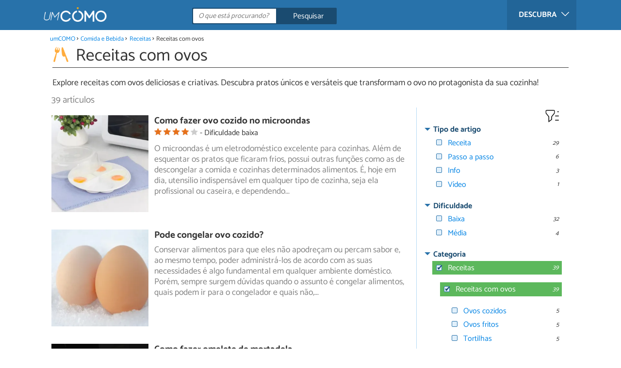

--- FILE ---
content_type: text/html; charset=UTF-8
request_url: https://comida.umcomo.com.br/receitas-com-ovos/
body_size: 14631
content:
<!DOCTYPE html>
<html lang="pt" prefix="og: http://ogp.me/ns#">
<head>
<meta http-equiv="Content-Type" content="text/html;charset=utf-8">
<title>Receitas com ovos</title>    <meta name="description" content="Explore receitas com ovos deliciosas e criativas. Descubra pratos únicos e versáteis que transformam o ovo no protagonista da sua cozinha!"/>                <meta name="robots" content="index,follow"/>
<link rel="canonical" href="https://comida.umcomo.com.br/receitas-com-ovos/" />        <link rel="shortcut icon" href="https://www.umcomo.com.br/img/web/uncomo/favicon.ico"/>
<meta name="ltm:project" content="uncomo"/>
<meta name="ltm:domain" content="umcomo.com.br"/>
<meta property="og:locale" content="pt_BR" >
<meta property="og:site_name" content="umcomo.com.br" >
<meta property="og:url" content="https://comida.umcomo.com.br/receitas-com-ovos/" >
<meta property="twitter:site" content="@um_Como" >
<meta name="idhub" content="23404">
<meta name="viewport" content="width=device-width, initial-scale=1.0">
<link href="https://www.umcomo.com.br/css/css_uncomo_164.css" media="all" rel="stylesheet" type="text/css" >
<script async src="https://www.googletagmanager.com/gtag/js?id=G-JCRF39VYHY"></script>
<script>
window.dataLayer = window.dataLayer || [];
function gtag(){dataLayer.push(arguments);}
gtag('js', new Date());
gtag('config', 'G-JCRF39VYHY');
</script>
<!-- Begin comScore Tag -->
<script>
var _comscore = _comscore || [];
_comscore.push({ c1: "2", c2: "14194541" });
(function() {
var s = document.createElement("script"), el = document.getElementsByTagName("script")[0]; s.async = true;
s.src = (document.location.protocol == "https:" ? "https://sb" : "http://b") + ".scorecardresearch.com/beacon.js";
el.parentNode.insertBefore(s, el);
})();
</script>
<noscript>
<img src="https://sb.scorecardresearch.com/p?c1=2&c2=14194541&cv=2.0&cj=1" />
</noscript>
<!-- End comScore Tag -->
<!-- TailTarget Tag Manager TT-9964-3/CT-23 -->
<script>
(function(i) {
var ts = document.createElement('script');
ts.type = 'text/javascript';
ts.async = true;
ts.src = ('https:' == document.location.protocol ? 'https://' : 'http://') + 'tags.t.tailtarget.com/t3m.js?i=' + i;
var s = document.getElementsByTagName('script')[0];
s.parentNode.insertBefore(ts, s);
})('TT-9964-3/CT-23');
</script>
<!-- End TailTarget Tag Manager -->
</head>
<body class="ctrl-search action-index">
<div class="container" id="top">
<header class="header-layout">
<nav class="menu" data-js-selector="menu">
<div class="cerrar-menu"></div>
<div class="wrap-menu max_width clear">
<div class="descubre">
<div class="table">
<div class="centrar">Descubra
<svg fill="#ffffff" viewBox="0 0 330 330" transform="rotate(90)">
<path d="M250.606,154.389l-150-149.996c-5.857-5.858-15.355-5.858-21.213,0.001 c-5.857,5.858-5.857,15.355,0.001,21.213l139.393,139.39L79.393,304.394c-5.857,5.858-5.857,15.355,0.001,21.213 C82.322,328.536,86.161,330,90,330s7.678-1.464,10.607-4.394l149.999-150.004c2.814-2.813,4.394-6.628,4.394-10.606 C255,161.018,253.42,157.202,250.606,154.389z"/>
</svg>
</div>
</div>
</div>
<div class="lista_menu">
<div class="clear">
<a class="ga" data-category="Header" data-event="Go to hub" data-label="23414" href="https://animais.umcomo.com.br"><div class="hubicon hubicon--menu hubicon--animales"></div>Animais</a>
<a class="ga" data-category="Header" data-event="Go to hub" data-label="23409" href="https://artes.umcomo.com.br"><div class="hubicon hubicon--menu hubicon--artes"></div>Artes e Trabalhos Manuais</a>
<a class="ga" data-category="Header" data-event="Go to hub" data-label="23400" href="https://auto.umcomo.com.br"><div class="hubicon hubicon--menu hubicon--motor"></div>Auto</a>
<a class="ga" data-category="Header" data-event="Go to hub" data-label="23401" href="https://beleza.umcomo.com.br"><div class="hubicon hubicon--menu hubicon--belleza"></div>Beleza</a>
<a class="ga" data-category="Header" data-event="Go to hub" data-label="23407" href="https://casa.umcomo.com.br"><div class="hubicon hubicon--menu hubicon--hogar"></div>Casa</a>
<a class="ga actual" data-category="Header" data-event="Go to hub" data-label="23404" href="https://comida.umcomo.com.br"><div class="hubicon hubicon--menu hubicon--comida"></div>Comida e Bebida</a>
<a class="ga" data-category="Header" data-event="Go to hub" data-label="23402" href="https://educacao.umcomo.com.br"><div class="hubicon hubicon--menu hubicon--educacion"></div>Educação</a>
<a class="ga" data-category="Header" data-event="Go to hub" data-label="23405" href="https://esportes.umcomo.com.br"><div class="hubicon hubicon--menu hubicon--deporte"></div>Esportes</a>
<a class="ga" data-category="Header" data-event="Go to hub" data-label="23399" href="https://festa.umcomo.com.br"><div class="hubicon hubicon--menu hubicon--fiesta"></div>Festas e Tradições</a>
<a class="ga" data-category="Header" data-event="Go to hub" data-label="23413" href="https://negocios.umcomo.com.br"><div class="hubicon hubicon--menu hubicon--negocios"></div>Negócios</a>
<a class="ga" data-category="Header" data-event="Go to hub" data-label="23412" href="https://relacoes.umcomo.com.br"><div class="hubicon hubicon--menu hubicon--relaciones"></div>Relações</a>
<a class="ga" data-category="Header" data-event="Go to hub" data-label="23416" href="https://saude.umcomo.com.br"><div class="hubicon hubicon--menu hubicon--salud"></div>Saúde</a>
<a class="ga" data-category="Header" data-event="Go to hub" data-label="23410" href="https://tecnologia.umcomo.com.br"><div class="hubicon hubicon--menu hubicon--tecnologia"></div>Tecnologia</a>
<a class="ga" data-category="Header" data-event="Go to hub" data-label="23408" href="https://tempolivre.umcomo.com.br"><div class="hubicon hubicon--menu hubicon--ocio"></div>Tempo Livre</a>
</div>
</div>
</div>		</nav>
<div class="max_width align-center">
<span class="hamburguesa" onclick="document.querySelector('.container').classList.toggle('menu-abierto')">
<svg viewBox="0 0 139 93"><path d="M -0 7.007 L -0 14.014 69.750 13.757 L 139.500 13.500 139.796 6.750 L 140.091 0 70.046 0 L 0 0 -0 7.007 M 0.328 7.500 C 0.333 11.350, 0.513 12.802, 0.730 10.728 C 0.946 8.653, 0.943 5.503, 0.722 3.728 C 0.501 1.952, 0.324 3.650, 0.328 7.500 M -0 46.520 L -0 54.014 69.750 53.757 L 139.500 53.500 139.788 46 L 140.075 38.500 70.038 38.763 L -0 39.027 -0 46.520 M 0.343 46.500 C 0.346 50.900, 0.522 52.576, 0.733 50.224 C 0.945 47.872, 0.942 44.272, 0.727 42.224 C 0.512 40.176, 0.339 42.100, 0.343 46.500 M -0 86.020 L -0 93.014 69.750 92.757 L 139.500 92.500 139.789 85.500 L 140.078 78.500 70.039 78.763 L -0 79.027 -0 86.020 M 0.336 86 C 0.336 90.125, 0.513 91.813, 0.728 89.750 C 0.944 87.688, 0.944 84.313, 0.728 82.250 C 0.513 80.188, 0.336 81.875, 0.336 86" fill="#fffcfc"/></svg>
</span>
<a class="logo-default" href="https://www.umcomo.com.br"><img src="https://www.umcomo.com.br/img/web/uncomo/logo/negativo/pt.png" alt="umCOMO" class="logo ga" data-category="Header" data-event="go to home" width=130 height=30></a>
<form id="buscador" class="search-form" action="https://www.umcomo.com.br/pesquisa" method="GET" onsubmit="if (document.getElementById('q').value.length < 3) { alert('Com tão pouco não podemos saber o que quer, faça uma pesquisa mais longa.'); document.getElementById('q').focus(); return false;}">
<fieldset>
<input name="q" id="q" data-js-selector="q" autocomplete="off"  class="input text search" placeholder="O que está procurando?">
<button type="button" class="button search" aria-label="Pesquisar" onclick="if(document.getElementById('q').value == '' || document.getElementById('q').value == document.getElementById('q').getAttribute('data-q')){ document.getElementById('q').focus(); } else { document.getElementById('buscador').submit(); }">
<svg viewBox="0 0 100 100"><path d="M 47.222 1.915 C 26.063 9.754, 14.914 35.454, 24.138 55.126 C 26.776 60.752, 26.776 60.752, 13.388 74.112 C -1.625 89.094, -3.016 92.075, 2.455 97.545 C 7.844 102.935, 10.715 101.599, 25.920 86.631 C 39.500 73.262, 39.500 73.262, 45 75.881 C 58.502 82.310, 77.432 78.695, 88.558 67.561 C 117.955 38.147, 86.076 -12.480, 47.222 1.915 M 52.792 11.347 C 27.033 18.582, 24.360 54.577, 48.752 65.744 C 62.648 72.106, 79.479 66.237, 86.454 52.596 C 97.820 30.373, 76.793 4.606, 52.792 11.347" stroke="none" fill="#fcfcfc" fill-rule="evenodd"/></svg>
<span>Pesquisar</span>
</button>
</fieldset>
</form>
</div>
</header>
<main class="main-content">
<nav>
<ul class="breadcrumb">
<li><a href="https://www.umcomo.com.br">umCOMO</a></li>
<li><a href="https://comida.umcomo.com.br">Comida e Bebida</a></li>
<li><a href="https://comida.umcomo.com.br/receitas/">Receitas</a></li>
<li>Receitas com ovos</li>
</ul>
</nav>
<header>
<div class="titulo titulo--search" >
<div class="hubicon xl positivo hubicon--comida"></div>                <h1>Receitas com ovos</h1>                    </div>
<div class="descripcion_categoria">
Explore receitas com ovos deliciosas e criativas. Descubra pratos únicos e versáteis que transformam o ovo no protagonista da sua cozinha!
</div>
</header>
<input type="hidden" name="seo_param" data-js-selector="seo_param" data-key="cat" value="20168">
<div class="filtrar-resultados">
<button onclick="$('[data-js-selector=\'toggle_filtros\']').toggleClass('active');">
<svg width="24px" height="24px" viewBox="0 0 24 24" fill="none">
<path d="M21 6H19M21 12H16M21 18H16M7 20V13.5612C7 13.3532 7 13.2492 6.97958 13.1497C6.96147 13.0615 6.93151 12.9761 6.89052 12.8958C6.84431 12.8054 6.77934 12.7242 6.64939 12.5617L3.35061 8.43826C3.22066 8.27583 3.15569 8.19461 3.10948 8.10417C3.06849 8.02393 3.03853 7.93852 3.02042 7.85026C3 7.75078 3 7.64677 3 7.43875V5.6C3 5.03995 3 4.75992 3.10899 4.54601C3.20487 4.35785 3.35785 4.20487 3.54601 4.10899C3.75992 4 4.03995 4 4.6 4H13.4C13.9601 4 14.2401 4 14.454 4.10899C14.6422 4.20487 14.7951 4.35785 14.891 4.54601C15 4.75992 15 5.03995 15 5.6V7.43875C15 7.64677 15 7.75078 14.9796 7.85026C14.9615 7.93852 14.9315 8.02393 14.8905 8.10417C14.8443 8.19461 14.7793 8.27583 14.6494 8.43826L11.3506 12.5617C11.2207 12.7242 11.1557 12.8054 11.1095 12.8958C11.0685 12.9761 11.0385 13.0615 11.0204 13.1497C11 13.2492 11 13.3532 11 13.5612V17L7 20Z" stroke="#000000"></path>
</svg>
Filtros            </button>
<h2 class="padding-left-1">                    39 artículos            </h2>
</div>
<section class="max_width margin-top-1 resultados hasaside" data-js-selector="bloque_resultados" >
<div data-js-selector="resultados">
<div class="clear padding-left-1 ">
<div class="resultado link" data-js-selector="resultado" data-id="29455">
<div class="position-imagen">
<picture>
<source srcset="https://cdn0.umcomo.com.br/pt/posts/5/5/4/como_fazer_ovo_cozido_no_microondas_29455_300_square.webp"
media="(min-width: 480px)"
width="300" height="150"
type="image/webp">
<source srcset="https://cdn0.umcomo.com.br/pt/posts/5/5/4/como_fazer_ovo_cozido_no_microondas_29455_300_150.webp"
type="image/webp">
<source srcset="https://cdn0.umcomo.com.br/pt/posts/5/5/4/como_fazer_ovo_cozido_no_microondas_29455_300_square.jpg"
media="(min-width: 480px)"
width="300" height="150">
<img alt="Como fazer ovo cozido no microondas" class="imagen" src="https://cdn0.umcomo.com.br/pt/posts/5/5/4/como_fazer_ovo_cozido_no_microondas_29455_300_150.jpg"  width="300" height="300">
</picture>
<div class="info_img">
<div class="stars">
<div class="total">
<div class="valoracion" style="width: 80.00%"></div>
</div>
</div>
<div class="dif dif--1">Dificuldade baixa</div>
</div>
</div>
<a href="https://comida.umcomo.com.br/receita/como-fazer-ovo-cozido-no-microondas-29455.html" class="titulo titulo--resultado">Como fazer ovo cozido no microondas</a>
<div class="info_snippet">
<span><div class="stars">
<div class="total">
<div class="valoracion" style="width: 80.00%"></div>
</div>
</div></span>
<span>Dificuldade baixa</span>
</div>
<div class="intro">
O microondas é um eletrodoméstico excelente para cozinhas. Além de esquentar os pratos que ficaram frios, possui outras funções como as de descongelar<span> a comida e cozinhas determinados alimentos. É, hoje em dia, utensílio indispensável em qualquer tipo de cozinha, seja ela profissional ou caseira, e dependendo</span>...</div>
</div>
<div class="resultado link" data-js-selector="resultado" data-id="29432">
<div class="position-imagen">
<picture>
<source srcset="https://cdn0.umcomo.com.br/pt/posts/2/3/4/pode_congelar_ovo_cozido_29432_300_square.webp"
media="(min-width: 480px)"
width="300" height="150"
type="image/webp">
<source srcset="https://cdn0.umcomo.com.br/pt/posts/2/3/4/pode_congelar_ovo_cozido_29432_300_150.webp"
type="image/webp">
<source srcset="https://cdn0.umcomo.com.br/pt/posts/2/3/4/pode_congelar_ovo_cozido_29432_300_square.jpg"
media="(min-width: 480px)"
width="300" height="150">
<img alt="Pode congelar ovo cozido?" class="imagen" src="https://cdn0.umcomo.com.br/pt/posts/2/3/4/pode_congelar_ovo_cozido_29432_300_150.jpg"  width="300" height="300">
</picture>
<div class="info_img">
</div>
</div>
<a href="https://comida.umcomo.com.br/artigo/pode-congelar-ovo-cozido-29432.html" class="titulo titulo--resultado">Pode congelar ovo cozido?</a>
<div class="info_snippet">
</div>
<div class="intro">
Conservar alimentos para que eles não apodreçam ou percam sabor e, ao mesmo tempo, poder administrá-los de acordo com as suas necessidades é<span> algo fundamental em qualquer ambiente doméstico. Porém, sempre surgem dúvidas quando o assunto é congelar alimentos, quais podem ir para o congelador e quais não,</span>...</div>
</div>
<div class="resultado link" data-js-selector="resultado" data-id="26315">
<div class="position-imagen">
<picture>
<source srcset="https://cdn0.umcomo.com.br/pt/posts/5/1/3/como_fazer_omelete_de_mortadela_26315_300_square.webp"
media="(min-width: 480px)"
width="300" height="150"
type="image/webp">
<source srcset="https://cdn0.umcomo.com.br/pt/posts/5/1/3/como_fazer_omelete_de_mortadela_26315_300_150.webp"
type="image/webp">
<source srcset="https://cdn0.umcomo.com.br/pt/posts/5/1/3/como_fazer_omelete_de_mortadela_26315_300_square.jpg"
media="(min-width: 480px)"
width="300" height="150">
<img alt="Como fazer omelete de mortadela" class="imagen" src="https://cdn0.umcomo.com.br/pt/posts/5/1/3/como_fazer_omelete_de_mortadela_26315_300_150.jpg"  loading="lazy" width="300" height="300">
</picture>
<div class="info_img">
<div class="dif dif--1">Dificuldade baixa</div>
</div>
</div>
<a href="https://comida.umcomo.com.br/receita/como-fazer-omelete-de-mortadela-26315.html" class="titulo titulo--resultado">Como fazer omelete de mortadela</a>
<div class="info_snippet">
<span>Dificuldade baixa</span>
</div>
<div class="intro">
Um dos embutidos favoritos dos brasileiros é a mortadela, e felizmente ela é extremamente versátil, indo bem com qualquer ingrediente e, podendo<span> ser apresentada em qualquer refeição. Nessa receita, vamos preparar um prato que pode ser tanto para um lanche, como para reforçar um almoço, abrindo o apetite</span>...</div>
</div>
<div class="resultado link" data-js-selector="resultado" data-id="26292">
<div class="position-imagen">
<picture>
<source srcset="https://cdn0.umcomo.com.br/pt/posts/2/9/2/como_fazer_uma_gemada_26292_300_square.webp"
media="(min-width: 480px)"
width="300" height="150"
type="image/webp">
<source srcset="https://cdn0.umcomo.com.br/pt/posts/2/9/2/como_fazer_uma_gemada_26292_300_150.webp"
type="image/webp">
<source srcset="https://cdn0.umcomo.com.br/pt/posts/2/9/2/como_fazer_uma_gemada_26292_300_square.jpg"
media="(min-width: 480px)"
width="300" height="150">
<img alt="Como fazer uma gemada" class="imagen" src="https://cdn0.umcomo.com.br/pt/posts/2/9/2/como_fazer_uma_gemada_26292_300_150.jpg"  loading="lazy" width="300" height="300">
</picture>
<div class="info_img">
<div class="stars">
<div class="total">
<div class="valoracion" style="width: 100.00%"></div>
</div>
</div>
<div class="dif dif--1">Dificuldade baixa</div>
</div>
</div>
<a href="https://comida.umcomo.com.br/receita/como-fazer-uma-gemada-26292.html" class="titulo titulo--resultado">Como fazer uma gemada</a>
<div class="info_snippet">
<span><div class="stars">
<div class="total">
<div class="valoracion" style="width: 100.00%"></div>
</div>
</div></span>
<span>Dificuldade baixa</span>
</div>
<div class="intro">
Nos EUA, quando começam a cair as primeiras neves de Dezembro, começa também o ritual de preparar o famoso eggnog, ou em português, gemada mas<span> com álcool. Contudo, também é possível fazer uma gemada sem álcool, e que melhor altura senão o Natal para experimentar em casa, quando receber a família e os amigos</span>...</div>
</div>
<div class="resultado link" data-js-selector="resultado" data-id="23993">
<div class="position-imagen">
<picture>
<source srcset="https://cdn0.umcomo.com.br/pt/posts/3/9/9/como_aproveitar_as_claras_dos_ovos_23993_300_square.webp"
media="(min-width: 480px)"
width="300" height="150"
type="image/webp">
<source srcset="https://cdn0.umcomo.com.br/pt/posts/3/9/9/como_aproveitar_as_claras_dos_ovos_23993_300_150.webp"
type="image/webp">
<source srcset="https://cdn0.umcomo.com.br/pt/posts/3/9/9/como_aproveitar_as_claras_dos_ovos_23993_300_square.jpg"
media="(min-width: 480px)"
width="300" height="150">
<img alt="Como aproveitar as claras dos ovos" class="imagen" src="https://cdn0.umcomo.com.br/pt/posts/3/9/9/como_aproveitar_as_claras_dos_ovos_23993_300_150.jpg"  loading="lazy" width="300" height="300">
</picture>
<div class="info_img">
<div class="stars">
<div class="total">
<div class="valoracion" style="width: 100.00%"></div>
</div>
</div>
<div class="dif dif--1">Dificuldade baixa</div>
</div>
</div>
<a href="https://comida.umcomo.com.br/artigo/como-aproveitar-as-claras-dos-ovos-23993.html" class="titulo titulo--resultado">Como aproveitar as claras dos ovos</a>
<div class="info_snippet">
<span><div class="stars">
<div class="total">
<div class="valoracion" style="width: 100.00%"></div>
</div>
</div></span>
<span>Dificuldade baixa</span>
</div>
<div class="intro">
Muitas vezes quando usa ovos para preparar creme, pudim ou maionese, o mais normal é que sobrem as claras dos ovos utilizados. Muitas pessoas<span> jogam fora diretamente, por não saberem o que fazer com elas, mas se quiser tirar o máximo proveito dos seus ingredientes de cozinha e não desperdiçar nada, continue</span>...</div>
</div>
<div class="margin-top-1 publibyr7 ad" id='r7_texto_2'></div>
<div class="resultado link" data-js-selector="resultado" data-id="23959">
<div class="position-imagen">
<picture>
<source srcset="https://cdn0.umcomo.com.br/pt/posts/9/5/9/como_fazer_uma_omelete_de_claras_23959_300_square.webp"
media="(min-width: 480px)"
width="300" height="150"
type="image/webp">
<source srcset="https://cdn0.umcomo.com.br/pt/posts/9/5/9/como_fazer_uma_omelete_de_claras_23959_300_150.webp"
type="image/webp">
<source srcset="https://cdn0.umcomo.com.br/pt/posts/9/5/9/como_fazer_uma_omelete_de_claras_23959_300_square.jpg"
media="(min-width: 480px)"
width="300" height="150">
<img alt="Como fazer uma omelete de claras" class="imagen" src="https://cdn0.umcomo.com.br/pt/posts/9/5/9/como_fazer_uma_omelete_de_claras_23959_300_150.jpg"  loading="lazy" width="300" height="300">
</picture>
<div class="info_img">
<div class="stars">
<div class="total">
<div class="valoracion" style="width: 100.00%"></div>
</div>
</div>
<div class="dif dif--1">Dificuldade baixa</div>
</div>
</div>
<a href="https://comida.umcomo.com.br/receita/como-fazer-uma-omelete-de-claras-23959.html" class="titulo titulo--resultado">Como fazer uma omelete de claras</a>
<div class="info_snippet">
<span><div class="stars">
<div class="total">
<div class="valoracion" style="width: 100.00%"></div>
</div>
</div></span>
<span>Dificuldade baixa</span>
</div>
<div class="intro">
Se estiver procurando uma alternativa mais saudável à tradicional omelete de ovo, uma omelete de claras é a sua melhor opção. Trata-se de uma<span> receita com muito menos calorias e perfeita para quem quer melhorar a sua saúde através da alimentação, ou para quem procura pratos proteicos que ajudem no desenvolvimento</span>...</div>
</div>
<div class="resultado link" data-js-selector="resultado" data-id="20610">
<div class="position-imagen">
<picture>
<source srcset="https://cdn0.umcomo.com.br/pt/posts/0/1/6/como_fazer_ovos_mexidos_com_aspargos_20610_300_square.webp"
media="(min-width: 480px)"
width="300" height="150"
type="image/webp">
<source srcset="https://cdn0.umcomo.com.br/pt/posts/0/1/6/como_fazer_ovos_mexidos_com_aspargos_20610_300_150.webp"
type="image/webp">
<source srcset="https://cdn0.umcomo.com.br/pt/posts/0/1/6/como_fazer_ovos_mexidos_com_aspargos_20610_300_square.jpg"
media="(min-width: 480px)"
width="300" height="150">
<img alt="Como fazer ovos mexidos com aspargos" class="imagen" src="https://cdn0.umcomo.com.br/pt/posts/0/1/6/como_fazer_ovos_mexidos_com_aspargos_20610_300_150.jpg"  loading="lazy" width="300" height="300">
</picture>
<div class="info_img">
<div class="stars">
<div class="total">
<div class="valoracion" style="width: 100.00%"></div>
</div>
</div>
<div class="dif dif--1">Dificuldade baixa</div>
</div>
</div>
<a href="https://comida.umcomo.com.br/receita/como-fazer-ovos-mexidos-com-aspargos-20610.html" class="titulo titulo--resultado">Como fazer ovos mexidos com aspargos</a>
<div class="info_snippet">
<span><div class="stars">
<div class="total">
<div class="valoracion" style="width: 100.00%"></div>
</div>
</div></span>
<span>Dificuldade baixa</span>
</div>
<div class="intro">
Um prato nutritivo, saboroso e perfeito para toda a família. Se quiser que seus filhos aprendam a comer verduras, uma boa forma é prepará-las<span> de um modo divertido, diferente e, principalmente, delicioso. Ao invés de fazer aspargos verdes na chapa, com certeza que preferem comer com ovos mexidos e misturado</span>...</div>
</div>
<div class="resultado link" data-js-selector="resultado" data-id="20548">
<div class="position-imagen">
<picture>
<source srcset="https://cdn0.umcomo.com.br/pt/posts/8/4/5/como_fazer_ovos_mexidos_com_camarao_20548_300_square.webp"
media="(min-width: 480px)"
width="300" height="150"
type="image/webp">
<source srcset="https://cdn0.umcomo.com.br/pt/posts/8/4/5/como_fazer_ovos_mexidos_com_camarao_20548_300_150.webp"
type="image/webp">
<source srcset="https://cdn0.umcomo.com.br/pt/posts/8/4/5/como_fazer_ovos_mexidos_com_camarao_20548_300_square.jpg"
media="(min-width: 480px)"
width="300" height="150">
<img alt="Como fazer ovos mexidos com camarão" class="imagen" src="https://cdn0.umcomo.com.br/pt/posts/8/4/5/como_fazer_ovos_mexidos_com_camarao_20548_300_150.jpg"  loading="lazy" width="300" height="300">
</picture>
<div class="info_img">
<div class="stars">
<div class="total">
<div class="valoracion" style="width: 100.00%"></div>
</div>
</div>
<div class="dif dif--1">Dificuldade baixa</div>
</div>
</div>
<a href="https://comida.umcomo.com.br/receita/como-fazer-ovos-mexidos-com-camarao-20548.html" class="titulo titulo--resultado">Como fazer ovos mexidos com camarão</a>
<div class="info_snippet">
<span><div class="stars">
<div class="total">
<div class="valoracion" style="width: 100.00%"></div>
</div>
</div></span>
<span>Dificuldade baixa</span>
</div>
<div class="intro">
Se gosta de camarões e sempre que pode aproveita para comê-los, seja na chapa, em uma paella, com alho, em um coquetel... preste atenção à receita<span> que apresentamos para você neste artigo de umComo. Propomos fazer ovos mexidos com camarão, uma forma diferente e simples de desfrutar deste fruto do mar, uma excelente</span>...</div>
</div>
<div class="resultado link" data-js-selector="resultado" data-id="17050">
<div class="position-imagen">
<picture>
<source srcset="https://cdn0.umcomo.com.br/pt/posts/0/5/0/como_fazer_uma_omelete_de_verduras_simples_17050_300_square.webp"
media="(min-width: 480px)"
width="300" height="150"
type="image/webp">
<source srcset="https://cdn0.umcomo.com.br/pt/posts/0/5/0/como_fazer_uma_omelete_de_verduras_simples_17050_300_150.webp"
type="image/webp">
<source srcset="https://cdn0.umcomo.com.br/pt/posts/0/5/0/como_fazer_uma_omelete_de_verduras_simples_17050_300_square.jpg"
media="(min-width: 480px)"
width="300" height="150">
<img alt="Como fazer uma omelete de verduras simples" class="imagen" src="https://cdn0.umcomo.com.br/pt/posts/0/5/0/como_fazer_uma_omelete_de_verduras_simples_17050_300_150.jpg"  loading="lazy" width="300" height="300">
</picture>
<div class="info_img">
<div class="stars">
<div class="total">
<div class="valoracion" style="width: 100.00%"></div>
</div>
</div>
<div class="dif dif--1">Dificuldade baixa</div>
</div>
</div>
<a href="https://comida.umcomo.com.br/receita/como-fazer-uma-omelete-de-verduras-simples-17050.html" class="titulo titulo--resultado">Como fazer uma omelete de verduras simples</a>
<div class="info_snippet">
<span><div class="stars">
<div class="total">
<div class="valoracion" style="width: 100.00%"></div>
</div>
</div></span>
<span>Dificuldade baixa</span>
</div>
<div class="intro">
A omelete é uma das alternativas da gastronomia francesa mais populares, já que se trata de um café da manhã ideal, nutritivo e, sem dúvida,<span> delicioso. Você pode fazê-la simples, de presunto e queijo ou de vegetais, a receita que propomos a você neste artigo de umComo. Trata-se de uma alternativa ideal</span>...</div>
</div>
<div class="resultado link" data-js-selector="resultado" data-id="17103">
<div class="position-imagen">
<picture>
<source srcset="https://cdn0.umcomo.com.br/pt/posts/3/0/1/como_fazer_uma_omelete_de_presunto_e_queijo_17103_300_square.webp"
media="(min-width: 480px)"
width="300" height="150"
type="image/webp">
<source srcset="https://cdn0.umcomo.com.br/pt/posts/3/0/1/como_fazer_uma_omelete_de_presunto_e_queijo_17103_300_150.webp"
type="image/webp">
<source srcset="https://cdn0.umcomo.com.br/pt/posts/3/0/1/como_fazer_uma_omelete_de_presunto_e_queijo_17103_300_square.jpg"
media="(min-width: 480px)"
width="300" height="150">
<img alt="Como fazer uma omelete de presunto e queijo" class="imagen" src="https://cdn0.umcomo.com.br/pt/posts/3/0/1/como_fazer_uma_omelete_de_presunto_e_queijo_17103_300_150.jpg"  loading="lazy" width="300" height="300">
</picture>
<div class="info_img">
<div class="stars">
<div class="total">
<div class="valoracion" style="width: 100.00%"></div>
</div>
</div>
<div class="dif dif--1">Dificuldade baixa</div>
</div>
</div>
<a href="https://comida.umcomo.com.br/receita/como-fazer-uma-omelete-de-presunto-e-queijo-17103.html" class="titulo titulo--resultado">Como fazer uma omelete de presunto e queijo</a>
<div class="info_snippet">
<span><div class="stars">
<div class="total">
<div class="valoracion" style="width: 100.00%"></div>
</div>
</div></span>
<span>Dificuldade baixa</span>
</div>
<div class="intro">
O presunto cozido e o queijo são dois ingredientes que combinam na perfeição entre si e, por sua vez, com muitos outros alimentos; é por isso<span> que é um recheio muito comum para quiches, pizzas, empanadas ou inclusive para rechear frango. Mas além destas elaboradas receitas, também é possível recorrer ao</span>...</div>
</div>
<div class="margin-top-1 publibyr7 ad" id='r7_texto_3'></div>
<div class="resultado link" data-js-selector="resultado" data-id="17100">
<div class="position-imagen">
<picture>
<source srcset="https://cdn0.umcomo.com.br/pt/posts/0/0/1/como_fazer_uma_omelete_de_presunto_17100_300_square.webp"
media="(min-width: 480px)"
width="300" height="150"
type="image/webp">
<source srcset="https://cdn0.umcomo.com.br/pt/posts/0/0/1/como_fazer_uma_omelete_de_presunto_17100_300_150.webp"
type="image/webp">
<source srcset="https://cdn0.umcomo.com.br/pt/posts/0/0/1/como_fazer_uma_omelete_de_presunto_17100_300_square.jpg"
media="(min-width: 480px)"
width="300" height="150">
<img alt="Como fazer uma omelete de presunto" class="imagen" src="https://cdn0.umcomo.com.br/pt/posts/0/0/1/como_fazer_uma_omelete_de_presunto_17100_300_150.jpg"  loading="lazy" width="300" height="300">
</picture>
<div class="info_img">
<div class="stars">
<div class="total">
<div class="valoracion" style="width: 100.00%"></div>
</div>
</div>
<div class="dif dif--1">Dificuldade baixa</div>
</div>
</div>
<a href="https://comida.umcomo.com.br/receita/como-fazer-uma-omelete-de-presunto-17100.html" class="titulo titulo--resultado">Como fazer uma omelete de presunto</a>
<div class="info_snippet">
<span><div class="stars">
<div class="total">
<div class="valoracion" style="width: 100.00%"></div>
</div>
</div></span>
<span>Dificuldade baixa</span>
</div>
<div class="intro">
Uma receita muito recorrente para desfrutar de um jantar leve e que não nos tome muito tempo em sua preparação, é a de fazer uma deliciosa omelete.<span> E, como sabemos, apostar na variedade e na inovação na cozinha é garantia de sucesso, por isso no seguinte artigo de umComo propomos a você modificar a tradicional</span>...</div>
</div>
<div class="resultado link" data-js-selector="resultado" data-id="17199">
<div class="position-imagen">
<picture>
<source srcset="https://cdn0.umcomo.com.br/pt/posts/9/9/1/como_fazer_ovos_escoceses_17199_300_square.webp"
media="(min-width: 480px)"
width="300" height="150"
type="image/webp">
<source srcset="https://cdn0.umcomo.com.br/pt/posts/9/9/1/como_fazer_ovos_escoceses_17199_300_150.webp"
type="image/webp">
<source srcset="https://cdn0.umcomo.com.br/pt/posts/9/9/1/como_fazer_ovos_escoceses_17199_300_square.jpg"
media="(min-width: 480px)"
width="300" height="150">
<img alt="Como fazer ovos escoceses" class="imagen" src="https://cdn0.umcomo.com.br/pt/posts/9/9/1/como_fazer_ovos_escoceses_17199_300_150.jpg"  loading="lazy" width="300" height="300">
</picture>
<div class="info_img">
<div class="stars">
<div class="total">
<div class="valoracion" style="width: 100.00%"></div>
</div>
</div>
<div class="dif dif--1">Dificuldade baixa</div>
</div>
</div>
<a href="https://comida.umcomo.com.br/receita/como-fazer-ovos-escoceses-17199.html" class="titulo titulo--resultado">Como fazer ovos escoceses</a>
<div class="info_snippet">
<span><div class="stars">
<div class="total">
<div class="valoracion" style="width: 100.00%"></div>
</div>
</div></span>
<span>Dificuldade baixa</span>
</div>
<div class="intro">
Está querendo saber como fazer ovos escoceses? Em umComo vamos lhe dar uma receita deliciosa! Se você vai dar um jantar em casa, os ovos escoceses<span> são ideais para conseguir surpreender os seus convidados. Pois para além da sua aparência, eles são super deliciosos. O ovo escocês é nem mais nem menos que ovos</span>...</div>
</div>
<div class="resultado link" data-js-selector="resultado" data-id="14863">
<div class="position-imagen">
<picture>
<source srcset="https://cdn0.umcomo.com.br/pt/posts/3/6/8/como_fazer_tortilha_de_claras_14863_300_square.webp"
media="(min-width: 480px)"
width="300" height="150"
type="image/webp">
<source srcset="https://cdn0.umcomo.com.br/pt/posts/3/6/8/como_fazer_tortilha_de_claras_14863_300_150.webp"
type="image/webp">
<source srcset="https://cdn0.umcomo.com.br/pt/posts/3/6/8/como_fazer_tortilha_de_claras_14863_300_square.jpg"
media="(min-width: 480px)"
width="300" height="150">
<img alt="Como fazer tortilha de claras" class="imagen" src="https://cdn0.umcomo.com.br/pt/posts/3/6/8/como_fazer_tortilha_de_claras_14863_300_150.jpg"  loading="lazy" width="300" height="300">
</picture>
<div class="info_img">
<div class="stars">
<div class="total">
<div class="valoracion" style="width: 100.00%"></div>
</div>
</div>
<div class="dif dif--1">Dificuldade baixa</div>
</div>
</div>
<a href="https://comida.umcomo.com.br/receita/como-fazer-tortilha-de-claras-14863.html" class="titulo titulo--resultado">Como fazer tortilha de claras</a>
<div class="info_snippet">
<span><div class="stars">
<div class="total">
<div class="valoracion" style="width: 100.00%"></div>
</div>
</div></span>
<span>Dificuldade baixa</span>
</div>
<div class="intro">
A tortilha de claras é uma excelente e saudável alternativa para desfrutar de um prato leve e cheio de proteínas, especial para quem deseja<span> cuidar de sua saúde, limitar o consumo de colesterol ou ter uma alimentação que favoreça o desenvolvimento de massa muscular. E em umComo.com.br explicamos a forma</span>...</div>
</div>
<div class="resultado link" data-js-selector="resultado" data-id="15103">
<div class="position-imagen">
<picture>
<source srcset="https://cdn0.umcomo.com.br/pt/posts/3/0/1/quanto_tempo_leva_para_cozinhar_um_ovo_15103_300_square.webp"
media="(min-width: 480px)"
width="300" height="150"
type="image/webp">
<source srcset="https://cdn0.umcomo.com.br/pt/posts/3/0/1/quanto_tempo_leva_para_cozinhar_um_ovo_15103_300_150.webp"
type="image/webp">
<source srcset="https://cdn0.umcomo.com.br/pt/posts/3/0/1/quanto_tempo_leva_para_cozinhar_um_ovo_15103_300_square.jpg"
media="(min-width: 480px)"
width="300" height="150">
<img alt="Quanto tempo leva para cozinhar um ovo" class="imagen" src="https://cdn0.umcomo.com.br/pt/posts/3/0/1/quanto_tempo_leva_para_cozinhar_um_ovo_15103_300_150.jpg"  loading="lazy" width="300" height="300">
</picture>
<div class="info_img">
<div class="stars">
<div class="total">
<div class="valoracion" style="width: 84.00%"></div>
</div>
</div>
<div class="dif dif--1">Dificuldade baixa</div>
</div>
</div>
<a href="https://comida.umcomo.com.br/artigo/quanto-tempo-leva-para-cozinhar-um-ovo-15103.html" class="titulo titulo--resultado">Quanto tempo leva para cozinhar um ovo</a>
<div class="info_snippet">
<span><div class="stars">
<div class="total">
<div class="valoracion" style="width: 84.00%"></div>
</div>
</div></span>
<span>Dificuldade baixa</span>
</div>
<div class="intro">
Você também nunca consegue cozinhar ovos como deseja? Se você só consegue ovos meio fervidos ou acaba com um ovo esverdeado, chegou ao lugar<span> indicado. É necessário saber quanto tempo é necessário para um ovo cozinhar para conseguir o ponto desejado, nem mais nem menos minutos, e em umComo explicamos</span>...</div>
</div>
<div class="resultado link" data-js-selector="resultado" data-id="15027">
<div class="position-imagen">
<picture>
<source srcset="https://cdn0.umcomo.com.br/pt/posts/7/2/0/como_fazer_omelete_de_espinafre_15027_300_square.webp"
media="(min-width: 480px)"
width="300" height="150"
type="image/webp">
<source srcset="https://cdn0.umcomo.com.br/pt/posts/7/2/0/como_fazer_omelete_de_espinafre_15027_300_150.webp"
type="image/webp">
<source srcset="https://cdn0.umcomo.com.br/pt/posts/7/2/0/como_fazer_omelete_de_espinafre_15027_300_square.jpg"
media="(min-width: 480px)"
width="300" height="150">
<img alt="Como fazer omelete de espinafre" class="imagen" src="https://cdn0.umcomo.com.br/pt/posts/7/2/0/como_fazer_omelete_de_espinafre_15027_300_150.jpg"  loading="lazy" width="300" height="300">
</picture>
<div class="info_img">
<div class="stars">
<div class="total">
<div class="valoracion" style="width: 100.00%"></div>
</div>
</div>
<div class="dif dif--1">Dificuldade baixa</div>
</div>
</div>
<a href="https://comida.umcomo.com.br/receita/como-fazer-omelete-de-espinafre-15027.html" class="titulo titulo--resultado">Como fazer omelete de espinafre</a>
<div class="info_snippet">
<span><div class="stars">
<div class="total">
<div class="valoracion" style="width: 100.00%"></div>
</div>
</div></span>
<span>Dificuldade baixa</span>
</div>
<div class="intro">
Não há dúvida de que a omelete de batata é a mais popular de todas as omeletes, mas não é a única opção deliciosa que podemos encontrar. A omelete<span> de espinafre é uma alternativa extraordinária e muito rápida, perfeita para você desfrutar de um jantar simples mas cheio de sabor que também oferece nutrientes</span>...</div>
</div>
<div class="resultado link" data-js-selector="resultado" data-id="13544">
<div class="position-imagen">
<picture>
<source srcset="https://cdn0.umcomo.com.br/pt/posts/4/4/5/como_fazer_uma_omelete_de_atum_13544_300_square.webp"
media="(min-width: 480px)"
width="300" height="150"
type="image/webp">
<source srcset="https://cdn0.umcomo.com.br/pt/posts/4/4/5/como_fazer_uma_omelete_de_atum_13544_300_150.webp"
type="image/webp">
<source srcset="https://cdn0.umcomo.com.br/pt/posts/4/4/5/como_fazer_uma_omelete_de_atum_13544_300_square.jpg"
media="(min-width: 480px)"
width="300" height="150">
<img alt="Como fazer uma omelete de atum" class="imagen" src="https://cdn0.umcomo.com.br/pt/posts/4/4/5/como_fazer_uma_omelete_de_atum_13544_300_150.jpg"  loading="lazy" width="300" height="300">
</picture>
<div class="info_img">
<div class="stars">
<div class="total">
<div class="valoracion" style="width: 100.00%"></div>
</div>
</div>
<div class="dif dif--1">Dificuldade baixa</div>
</div>
</div>
<a href="https://comida.umcomo.com.br/receita/como-fazer-uma-omelete-de-atum-13544.html" class="titulo titulo--resultado">Como fazer uma omelete de atum</a>
<div class="info_snippet">
<span><div class="stars">
<div class="total">
<div class="valoracion" style="width: 100.00%"></div>
</div>
</div></span>
<span>Dificuldade baixa</span>
</div>
<div class="intro">
Uma omelete é um prato simples que poderá fazer naqueles momentos em que não tem muito tempo para cozinhar ou simplesmente para agradar aos<span> mais pequenos, pois é um dos seus pratos favoritos. Uma excelente opção para qualquer ocasião, por isso em umComo mostramos-lhe os passos para preparar omelete</span>...</div>
</div>
<div class="resultado link" data-js-selector="resultado" data-id="13841">
<div class="position-imagen">
<picture>
<source srcset="https://cdn0.umcomo.com.br/pt/posts/1/4/8/como_fazer_omelete_de_berinjela_13841_300_square.webp"
media="(min-width: 480px)"
width="300" height="150"
type="image/webp">
<source srcset="https://cdn0.umcomo.com.br/pt/posts/1/4/8/como_fazer_omelete_de_berinjela_13841_300_150.webp"
type="image/webp">
<source srcset="https://cdn0.umcomo.com.br/pt/posts/1/4/8/como_fazer_omelete_de_berinjela_13841_300_square.jpg"
media="(min-width: 480px)"
width="300" height="150">
<img alt="Como fazer omelete de berinjela" class="imagen" src="https://cdn0.umcomo.com.br/pt/posts/1/4/8/como_fazer_omelete_de_berinjela_13841_300_150.jpg"  loading="lazy" width="300" height="300">
</picture>
<div class="info_img">
<div class="stars">
<div class="total">
<div class="valoracion" style="width: 90.00%"></div>
</div>
</div>
<div class="dif dif--1">Dificuldade baixa</div>
</div>
</div>
<a href="https://comida.umcomo.com.br/receita/como-fazer-omelete-de-berinjela-13841.html" class="titulo titulo--resultado">Como fazer omelete de berinjela</a>
<div class="info_snippet">
<span><div class="stars">
<div class="total">
<div class="valoracion" style="width: 90.00%"></div>
</div>
</div></span>
<span>Dificuldade baixa</span>
</div>
<div class="intro">
Embora o mais tradicional seja a de batata, as omeletes podem ser preparadas com qualquer alimento que nos venha à cabeça ou que tenhamos em<span> casa. Desde embutidos como linguiça, até todos os vegetais: espinafres, aspargos, abóbora... além de atum ou bacalhau. É por isso que neste artigo de umComo queremos</span>...</div>
</div>
<div class="resultado link" data-js-selector="resultado" data-id="12781">
<div class="position-imagen">
<picture>
<source srcset="https://cdn0.umcomo.com.br/pt/posts/1/8/7/como_saber_se_um_ovo_e_fresco_12781_300_square.webp"
media="(min-width: 480px)"
width="300" height="150"
type="image/webp">
<source srcset="https://cdn0.umcomo.com.br/pt/posts/1/8/7/como_saber_se_um_ovo_e_fresco_12781_300_150.webp"
type="image/webp">
<source srcset="https://cdn0.umcomo.com.br/pt/posts/1/8/7/como_saber_se_um_ovo_e_fresco_12781_300_square.jpg"
media="(min-width: 480px)"
width="300" height="150">
<img alt="Como saber se um ovo é fresco" class="imagen" src="https://cdn0.umcomo.com.br/pt/posts/1/8/7/como_saber_se_um_ovo_e_fresco_12781_300_150.jpg"  loading="lazy" width="300" height="300">
</picture>
<div class="info_img">
<div class="stars">
<div class="total">
<div class="valoracion" style="width: 91.20%"></div>
</div>
</div>
<div class="dif dif--1">Dificuldade baixa</div>
</div>
</div>
<a href="https://comida.umcomo.com.br/artigo/como-saber-se-um-ovo-e-fresco-12781.html" class="titulo titulo--resultado">Como saber se um ovo é fresco</a>
<div class="info_snippet">
<span><div class="stars">
<div class="total">
<div class="valoracion" style="width: 91.20%"></div>
</div>
</div></span>
<span>Dificuldade baixa</span>
</div>
<div class="intro">
Os ovos são um dos alimentos básicos e mais fáceis de encontrar na geladeira de qualquer lar. Desta forma, é um produto que exige precaução<span> para que não caduque ou estrague, já que consumir ovos em mau estado pode derivar em doenças como a salmonelose. Deste modo, nunca deve ser preparado um ovo podre,</span>...</div>
</div>
<div class="resultado link" data-js-selector="resultado" data-id="13670">
<div class="position-imagen">
<picture>
<source srcset="https://cdn0.umcomo.com.br/pt/posts/0/7/6/como_fazer_quindim_13670_300_square.webp"
media="(min-width: 480px)"
width="300" height="150"
type="image/webp">
<source srcset="https://cdn0.umcomo.com.br/pt/posts/0/7/6/como_fazer_quindim_13670_300_150.webp"
type="image/webp">
<source srcset="https://cdn0.umcomo.com.br/pt/posts/0/7/6/como_fazer_quindim_13670_300_square.jpg"
media="(min-width: 480px)"
width="300" height="150">
<img alt="Como fazer quindim" class="imagen" src="https://cdn0.umcomo.com.br/pt/posts/0/7/6/como_fazer_quindim_13670_300_150.jpg"  loading="lazy" width="300" height="300">
</picture>
<div class="info_img">
<div class="stars">
<div class="total">
<div class="valoracion" style="width: 90.00%"></div>
</div>
</div>
<div class="dif dif--2">Dificuldade média</div>
</div>
</div>
<a href="https://comida.umcomo.com.br/receita/como-fazer-quindim-13670.html" class="titulo titulo--resultado">Como fazer quindim</a>
<div class="info_snippet">
<span><div class="stars">
<div class="total">
<div class="valoracion" style="width: 90.00%"></div>
</div>
</div></span>
<span>Dificuldade média</span>
</div>
<div class="intro">
Quer saber como fazer quindim? Nós em UmComo.com.br podemos te ajudar! Este doce amarelinho e gostoso é muito apreciado por várias pessoas.<span> Simples de se preparar, ele é capaz de rechear de sabor as nossas vidas. O quindim pode ser servido em taças disponibilizadas em porções individuais ou em pratos</span>...</div>
</div>
<div class="resultado link" data-js-selector="resultado" data-id="11172">
<div class="position-imagen">
<picture>
<source srcset="https://cdn0.umcomo.com.br/pt/posts/2/7/1/como_fazer_ovos_cozidos_11172_300_square.webp"
media="(min-width: 480px)"
width="300" height="150"
type="image/webp">
<source srcset="https://cdn0.umcomo.com.br/pt/posts/2/7/1/como_fazer_ovos_cozidos_11172_300_150.webp"
type="image/webp">
<source srcset="https://cdn0.umcomo.com.br/pt/posts/2/7/1/como_fazer_ovos_cozidos_11172_300_square.jpg"
media="(min-width: 480px)"
width="300" height="150">
<img alt="Como fazer ovos cozidos" class="imagen" src="https://cdn0.umcomo.com.br/pt/posts/2/7/1/como_fazer_ovos_cozidos_11172_300_150.jpg"  loading="lazy" width="300" height="300">
</picture>
<div class="info_img">
<div class="stars">
<div class="total">
<div class="valoracion" style="width: 100.00%"></div>
</div>
</div>
<div class="dif dif--1">Dificuldade baixa</div>
</div>
</div>
<a href="https://comida.umcomo.com.br/receita/como-fazer-ovos-cozidos-11172.html" class="titulo titulo--resultado">Como fazer ovos cozidos</a>
<div class="info_snippet">
<span><div class="stars">
<div class="total">
<div class="valoracion" style="width: 100.00%"></div>
</div>
</div></span>
<span>Dificuldade baixa</span>
</div>
<div class="intro">
Os ovos são um dos alimentos mais comuns em todas as casas, já que servem para elaborar uma infinidade de pratos e receitas. Uma das formas<span> mais fáceis e rápidas de prepará-los são os ovos cozidos. Para isso, basta seguir os passos do umCOMO em que explicamos sobre como fazer ovos cozidos e saber quando</span>...</div>
</div>
<div class="resultado link" data-js-selector="resultado" data-id="12250">
<div class="position-imagen">
<picture>
<source srcset="https://cdn0.umcomo.com.br/pt/posts/0/5/2/como_fritar_um_ovo_12250_300_square.webp"
media="(min-width: 480px)"
width="300" height="150"
type="image/webp">
<source srcset="https://cdn0.umcomo.com.br/pt/posts/0/5/2/como_fritar_um_ovo_12250_300_150.webp"
type="image/webp">
<source srcset="https://cdn0.umcomo.com.br/pt/posts/0/5/2/como_fritar_um_ovo_12250_300_square.jpg"
media="(min-width: 480px)"
width="300" height="150">
<img alt="Como fritar um ovo" class="imagen" src="https://cdn0.umcomo.com.br/pt/posts/0/5/2/como_fritar_um_ovo_12250_300_150.jpg"  loading="lazy" width="300" height="300">
</picture>
<div class="info_img">
<div class="stars">
<div class="total">
<div class="valoracion" style="width: 100.00%"></div>
</div>
</div>
<div class="dif dif--1">Dificuldade baixa</div>
</div>
</div>
<a href="https://comida.umcomo.com.br/receita/como-fritar-um-ovo-12250.html" class="titulo titulo--resultado">Como fritar um ovo</a>
<div class="info_snippet">
<span><div class="stars">
<div class="total">
<div class="valoracion" style="width: 100.00%"></div>
</div>
</div></span>
<span>Dificuldade baixa</span>
</div>
<div class="intro">
Fritar um ovo parece o mais básico da cozinha, verdade? Pois na realidade preparar um bom ovo frito pode ser mais complicado do que parece,<span> já que conseguir que a gema e a clara fiquem no ponto adequado - nem cruas nem muito cozidas - possui uma certa complexidade. É por isso que em umComo queremos</span>...</div>
</div>
<div class="resultado link" data-js-selector="resultado" data-id="12129">
<div class="position-imagen">
<picture>
<source srcset="https://cdn0.umcomo.com.br/pt/posts/9/2/1/como_fazer_ovos_benedict_12129_300_square.webp"
media="(min-width: 480px)"
width="300" height="150"
type="image/webp">
<source srcset="https://cdn0.umcomo.com.br/pt/posts/9/2/1/como_fazer_ovos_benedict_12129_300_150.webp"
type="image/webp">
<source srcset="https://cdn0.umcomo.com.br/pt/posts/9/2/1/como_fazer_ovos_benedict_12129_300_square.jpg"
media="(min-width: 480px)"
width="300" height="150">
<img alt="Como fazer ovos Benedict" class="imagen" src="https://cdn0.umcomo.com.br/pt/posts/9/2/1/como_fazer_ovos_benedict_12129_300_150.jpg"  loading="lazy" width="300" height="300">
</picture>
<div class="info_img">
<div class="stars">
<div class="total">
<div class="valoracion" style="width: 90.00%"></div>
</div>
</div>
<div class="dif dif--1">Dificuldade baixa</div>
</div>
</div>
<a href="https://comida.umcomo.com.br/receita/como-fazer-ovos-benedict-12129.html" class="titulo titulo--resultado">Como fazer ovos Benedict</a>
<div class="info_snippet">
<span><div class="stars">
<div class="total">
<div class="valoracion" style="width: 90.00%"></div>
</div>
</div></span>
<span>Dificuldade baixa</span>
</div>
<div class="intro">
Os ovos Benedict, conhecidos também como ovos Beneditinos em português, são uma alternativa excelente para tomar o café da manhã de uma forma<span> deliciosa, especial e principalmente, muito diferente! Trata-se de um prato de ovos pochê sobre um pão de forma ou muffing inglês acompanhado de bacon ou presunto</span>...</div>
</div>
<div class="resultado link" data-js-selector="resultado" data-id="11870">
<div class="position-imagen">
<picture>
<source srcset="https://cdn0.umcomo.com.br/pt/posts/0/7/8/como_fritar_ovos_sem_oleo_11870_300_square.webp"
media="(min-width: 480px)"
width="300" height="150"
type="image/webp">
<source srcset="https://cdn0.umcomo.com.br/pt/posts/0/7/8/como_fritar_ovos_sem_oleo_11870_300_150.webp"
type="image/webp">
<source srcset="https://cdn0.umcomo.com.br/pt/posts/0/7/8/como_fritar_ovos_sem_oleo_11870_300_square.jpg"
media="(min-width: 480px)"
width="300" height="150">
<img alt="Como fritar ovos sem óleo" class="imagen" src="https://cdn0.umcomo.com.br/pt/posts/0/7/8/como_fritar_ovos_sem_oleo_11870_300_150.jpg"  loading="lazy" width="300" height="300">
</picture>
<div class="info_img">
<div class="stars">
<div class="total">
<div class="valoracion" style="width: 86.00%"></div>
</div>
</div>
<div class="dif dif--1">Dificuldade baixa</div>
</div>
</div>
<a href="https://comida.umcomo.com.br/artigo/como-fritar-ovos-sem-oleo-11870.html" class="titulo titulo--resultado">Como fritar ovos sem óleo</a>
<div class="info_snippet">
<span><div class="stars">
<div class="total">
<div class="valoracion" style="width: 86.00%"></div>
</div>
</div></span>
<span>Dificuldade baixa</span>
</div>
<div class="intro">
O ovo é um dos alimentos mais nutritivos e versáteis que podemos encontrar. São tantas as formas de cozinhá-lo e consumi-lo que é difícil nos<span> cansarmos dele, mas também é verdade que, apesar de seus vários benefícios, é um alimento que aumenta o colesterol em nosso corpo, pelo que devemos consumi-lo com</span>...</div>
</div>
<div class="resultado link" data-js-selector="resultado" data-id="10635">
<div class="position-imagen">
<picture>
<source srcset="https://cdn0.umcomo.com.br/pt/posts/5/3/6/curiosidades_sobre_o_ovo_10635_300_square.webp"
media="(min-width: 480px)"
width="300" height="150"
type="image/webp">
<source srcset="https://cdn0.umcomo.com.br/pt/posts/5/3/6/curiosidades_sobre_o_ovo_10635_300_150.webp"
type="image/webp">
<source srcset="https://cdn0.umcomo.com.br/pt/posts/5/3/6/curiosidades_sobre_o_ovo_10635_300_square.jpg"
media="(min-width: 480px)"
width="300" height="150">
<img alt="Curiosidades sobre o ovo" class="imagen" src="https://cdn0.umcomo.com.br/pt/posts/5/3/6/curiosidades_sobre_o_ovo_10635_300_150.jpg"  loading="lazy" width="300" height="300">
</picture>
<div class="info_img">
<div class="stars">
<div class="total">
<div class="valoracion" style="width: 96.40%"></div>
</div>
</div>
</div>
</div>
<a href="https://comida.umcomo.com.br/artigo/curiosidades-sobre-o-ovo-10635.html" class="titulo titulo--resultado">Curiosidades sobre o ovo</a>
<div class="info_snippet">
<span><div class="stars">
<div class="total">
<div class="valoracion" style="width: 96.40%"></div>
</div>
</div></span>
</div>
<div class="intro">
Com certeza mais de uma vez você se perguntou por que os ovos racham, por que devemos colocar sal na água ao ferver, qual o motivo para eles<span> ficarem verdes ao cozinhar ou como saber se um ovo está fresco ou podre. A verdade é que, geralmente, este alimento causa muitas dúvidas e incógnitas nas pessoas,</span>...</div>
</div>
<div class="resultado link" data-js-selector="resultado" data-id="10377">
<div class="position-imagen">
<picture>
<source srcset="https://cdn0.umcomo.com.br/pt/posts/7/7/3/como_tirar_a_casca_de_ovos_cozidos_10377_300_square.webp"
media="(min-width: 480px)"
width="300" height="150"
type="image/webp">
<source srcset="https://cdn0.umcomo.com.br/pt/posts/7/7/3/como_tirar_a_casca_de_ovos_cozidos_10377_300_150.webp"
type="image/webp">
<source srcset="https://cdn0.umcomo.com.br/pt/posts/7/7/3/como_tirar_a_casca_de_ovos_cozidos_10377_300_square.jpg"
media="(min-width: 480px)"
width="300" height="150">
<img alt="Como tirar a casca de ovos cozidos" class="imagen" src="https://cdn0.umcomo.com.br/pt/posts/7/7/3/como_tirar_a_casca_de_ovos_cozidos_10377_300_150.jpg"  loading="lazy" width="300" height="300">
</picture>
<div class="info_img">
<div class="stars">
<div class="total">
<div class="valoracion" style="width: 87.60%"></div>
</div>
</div>
<div class="dif dif--1">Dificuldade baixa</div>
</div>
</div>
<a href="https://comida.umcomo.com.br/artigo/como-tirar-a-casca-de-ovos-cozidos-10377.html" class="titulo titulo--resultado">Como tirar a casca de ovos cozidos</a>
<div class="info_snippet">
<span><div class="stars">
<div class="total">
<div class="valoracion" style="width: 87.60%"></div>
</div>
</div></span>
<span>Dificuldade baixa</span>
</div>
<div class="intro">
O ovo é um dos alimentos mais versáteis na hora do cozinhar, já que podemos prepará-lo de uma infinidade de formas ou usá-lo para elaborar inumeráveis<span> receitas. Uma das formas de preparação mais comuns é cozinhar os ovos de maneira que a gema e clara fiquem coaguladas. Após fervê-los, será necessário retirar a</span>...</div>
</div>
<div class="resultado link" data-js-selector="resultado" data-id="10419">
<div class="position-imagen">
<picture>
<source srcset="https://cdn0.umcomo.com.br/pt/posts/9/1/4/como_fazer_omelete_de_aspargos_verdes_10419_300_square.webp"
media="(min-width: 480px)"
width="300" height="150"
type="image/webp">
<source srcset="https://cdn0.umcomo.com.br/pt/posts/9/1/4/como_fazer_omelete_de_aspargos_verdes_10419_300_150.webp"
type="image/webp">
<source srcset="https://cdn0.umcomo.com.br/pt/posts/9/1/4/como_fazer_omelete_de_aspargos_verdes_10419_300_square.jpg"
media="(min-width: 480px)"
width="300" height="150">
<img alt="Como fazer omelete de aspargos verdes" class="imagen" src="https://cdn0.umcomo.com.br/pt/posts/9/1/4/como_fazer_omelete_de_aspargos_verdes_10419_300_150.jpg"  loading="lazy" width="300" height="300">
</picture>
<div class="info_img">
<div class="stars">
<div class="total">
<div class="valoracion" style="width: 91.20%"></div>
</div>
</div>
<div class="dif dif--1">Dificuldade baixa</div>
</div>
</div>
<a href="https://comida.umcomo.com.br/receita/como-fazer-omelete-de-aspargos-verdes-10419.html" class="titulo titulo--resultado">Como fazer omelete de aspargos verdes</a>
<div class="info_snippet">
<span><div class="stars">
<div class="total">
<div class="valoracion" style="width: 91.20%"></div>
</div>
</div></span>
<span>Dificuldade baixa</span>
</div>
<div class="intro">
Todo mundo gosta de omelete, já que é um dos pratos mais simples, conhecidos e variados de fazer. Neste artigo de umComo.com.br apresentamos<span> a receita de omelete de aspargos verdes. Os aspargos têm muita fibra e fornecem um excelente sabor à omelete que todos gostam e não poderão deixar de cozinhar.</span>...</div>
</div>
<div class="resultado link" data-js-selector="resultado" data-id="8618">
<div class="position-imagen">
<picture>
<source srcset="https://cdn0.umcomo.com.br/pt/posts/8/1/6/como_fazer_claras_em_neve_8618_300_square.webp"
media="(min-width: 480px)"
width="300" height="150"
type="image/webp">
<source srcset="https://cdn0.umcomo.com.br/pt/posts/8/1/6/como_fazer_claras_em_neve_8618_300_150.webp"
type="image/webp">
<source srcset="https://cdn0.umcomo.com.br/pt/posts/8/1/6/como_fazer_claras_em_neve_8618_300_square.jpg"
media="(min-width: 480px)"
width="300" height="150">
<img alt="Como fazer claras em neve" class="imagen" src="https://cdn0.umcomo.com.br/pt/posts/8/1/6/como_fazer_claras_em_neve_8618_300_150.jpg"  loading="lazy" width="300" height="300">
</picture>
<div class="info_img">
<div class="stars">
<div class="total">
<div class="valoracion" style="width: 95.80%"></div>
</div>
</div>
<div class="dif dif--2">Dificuldade média</div>
</div>
</div>
<a href="https://comida.umcomo.com.br/receita/como-fazer-claras-em-neve-8618.html" class="titulo titulo--resultado">Como fazer claras em neve</a>
<div class="info_snippet">
<span><div class="stars">
<div class="total">
<div class="valoracion" style="width: 95.80%"></div>
</div>
</div></span>
<span>Dificuldade média</span>
</div>
<div class="intro">
São muitas as receitas para as quais são necessárias bater clara em neve, especialmente no caso das sobremesas e da confeitaria. Na verdade<span> esta técnica não tem nenhum mistério, mas requer muita paciência para conseguir dar consistência às claras e fazer com que adquiram a textura adequada. Precisará</span>...</div>
</div>
<div class="resultado link" data-js-selector="resultado" data-id="10298">
<div class="position-imagen">
<picture>
<source srcset="https://cdn0.umcomo.com.br/pt/posts/8/9/2/como_fazer_torta_de_doce_de_ovos_10298_300_square.webp"
media="(min-width: 480px)"
width="300" height="150"
type="image/webp">
<source srcset="https://cdn0.umcomo.com.br/pt/posts/8/9/2/como_fazer_torta_de_doce_de_ovos_10298_300_150.webp"
type="image/webp">
<source srcset="https://cdn0.umcomo.com.br/pt/posts/8/9/2/como_fazer_torta_de_doce_de_ovos_10298_300_square.jpg"
media="(min-width: 480px)"
width="300" height="150">
<img alt="Como fazer torta de doce de ovos" class="imagen" src="https://cdn0.umcomo.com.br/pt/posts/8/9/2/como_fazer_torta_de_doce_de_ovos_10298_300_150.jpg"  loading="lazy" width="300" height="300">
</picture>
<div class="info_img">
<div class="stars">
<div class="total">
<div class="valoracion" style="width: 86.00%"></div>
</div>
</div>
<div class="dif dif--2">Dificuldade média</div>
</div>
</div>
<a href="https://comida.umcomo.com.br/receita/como-fazer-torta-de-doce-de-ovos-10298.html" class="titulo titulo--resultado">Como fazer torta de doce de ovos</a>
<div class="info_snippet">
<span><div class="stars">
<div class="total">
<div class="valoracion" style="width: 86.00%"></div>
</div>
</div></span>
<span>Dificuldade média</span>
</div>
<div class="intro">
Está-lhe faltando ideias para sobremesas e doces? Gostava de variar um pouco mas não sabe que receita fazer? Não procure mais... acabou de encontrar<span> uma receita absolutamente maravilhosa, capaz de o deixar a chorar por mais e que irá, seguramente, encher as medidas de seus convidados!
Imagine a combinação de</span>...</div>
</div>
<div class="resultado link" data-js-selector="resultado" data-id="10273">
<div class="position-imagen">
<picture>
<source srcset="https://cdn0.umcomo.com.br/pt/posts/3/7/2/como_fazer_molotof_10273_300_square.webp"
media="(min-width: 480px)"
width="300" height="150"
type="image/webp">
<source srcset="https://cdn0.umcomo.com.br/pt/posts/3/7/2/como_fazer_molotof_10273_300_150.webp"
type="image/webp">
<source srcset="https://cdn0.umcomo.com.br/pt/posts/3/7/2/como_fazer_molotof_10273_300_square.jpg"
media="(min-width: 480px)"
width="300" height="150">
<img alt="Como fazer molotof" class="imagen" src="https://cdn0.umcomo.com.br/pt/posts/3/7/2/como_fazer_molotof_10273_300_150.jpg"  loading="lazy" width="300" height="300">
</picture>
<div class="info_img">
<div class="stars">
<div class="total">
<div class="valoracion" style="width: 95.60%"></div>
</div>
</div>
<div class="dif dif--1">Dificuldade baixa</div>
</div>
</div>
<a href="https://comida.umcomo.com.br/receita/como-fazer-molotof-10273.html" class="titulo titulo--resultado">Como fazer molotof</a>
<div class="info_snippet">
<span><div class="stars">
<div class="total">
<div class="valoracion" style="width: 95.60%"></div>
</div>
</div></span>
<span>Dificuldade baixa</span>
</div>
<div class="intro">
Molotof é um doce maravilhoso, feito à base de claras de ovo, o que lhe confere uma leveza deliciosa e uma textura bem macia. Derrete-se na<span> boca, deixando um sabor irresistível e a vontade de mais...
É ótimo para aproveitar as claras que ficam sobrando na geladeira e é uma boa escolha para uma sobremesa</span>...</div>
</div>
<div class="resultado link" data-js-selector="resultado" data-id="10297">
<div class="position-imagen">
<picture>
<source srcset="https://cdn0.umcomo.com.br/pt/posts/7/9/2/como_fazer_doce_de_ovos_10297_300_square.webp"
media="(min-width: 480px)"
width="300" height="150"
type="image/webp">
<source srcset="https://cdn0.umcomo.com.br/pt/posts/7/9/2/como_fazer_doce_de_ovos_10297_300_150.webp"
type="image/webp">
<source srcset="https://cdn0.umcomo.com.br/pt/posts/7/9/2/como_fazer_doce_de_ovos_10297_300_square.jpg"
media="(min-width: 480px)"
width="300" height="150">
<img alt="Como fazer doce de ovos" class="imagen" src="https://cdn0.umcomo.com.br/pt/posts/7/9/2/como_fazer_doce_de_ovos_10297_300_150.jpg"  loading="lazy" width="300" height="300">
</picture>
<div class="info_img">
<div class="stars">
<div class="total">
<div class="valoracion" style="width: 85.40%"></div>
</div>
</div>
<div class="dif dif--2">Dificuldade média</div>
</div>
</div>
<a href="https://comida.umcomo.com.br/receita/como-fazer-doce-de-ovos-10297.html" class="titulo titulo--resultado">Como fazer doce de ovos</a>
<div class="info_snippet">
<span><div class="stars">
<div class="total">
<div class="valoracion" style="width: 85.40%"></div>
</div>
</div></span>
<span>Dificuldade média</span>
</div>
<div class="intro">
Doce de ovos é uma sobremesa deliciosa, que está na origem dos doces conventuais! Surgiu há muitos anos atrás como resposta ao desperdício de<span> gemas que havia nos conventos, devido ao grande uso das claras dos ovos para passar a ferro.
É super gostosa e dá para comer só assim ou para acompanhar muitos</span>...</div>
</div>
<div class="resultado link" data-js-selector="resultado" data-id="10167">
<div class="position-imagen video-icon">
<picture>
<source srcset="https://cdn0.umcomo.com.br/pt/posts/7/6/1/img_como_esvaziar_um_ovo_sem_o_quebrar_10167_300_square.webp"
media="(min-width: 480px)"
width="300" height="150"
type="image/webp">
<source srcset="https://cdn0.umcomo.com.br/pt/posts/7/6/1/img_como_esvaziar_um_ovo_sem_o_quebrar_10167_300_150.webp"
type="image/webp">
<source srcset="https://cdn0.umcomo.com.br/pt/posts/7/6/1/img_como_esvaziar_um_ovo_sem_o_quebrar_10167_300_square.jpg"
media="(min-width: 480px)"
width="300" height="150">
<img alt="Como esvaziar um ovo sem o quebrar" class="imagen" src="https://cdn0.umcomo.com.br/pt/posts/7/6/1/img_como_esvaziar_um_ovo_sem_o_quebrar_10167_300_150.jpg"  loading="lazy" width="300" height="300">
</picture>
<div class="info_img">
<div class="stars">
<div class="total">
<div class="valoracion" style="width: 91.20%"></div>
</div>
</div>
<div class="dif dif--1">Dificuldade baixa</div>
</div>
</div>
<a href="https://comida.umcomo.com.br/video/como-esvaziar-um-ovo-sem-o-quebrar-10167.html" class="titulo titulo--resultado">Como esvaziar um ovo sem o quebrar</a>
<div class="info_snippet">
<span><div class="stars">
<div class="total">
<div class="valoracion" style="width: 91.20%"></div>
</div>
</div></span>
<span>Dificuldade baixa</span>
</div>
<div class="intro">
O ovo é um alimento de origem animal composto por casca de ovo, clara e gema e ocupa um lugar fundamental na culinária, no entanto na Páscoa<span> o mesmo torna-se o símbolo mundial desta época festiva. Existem inúmeras tradições de Páscoa que envolvem ovos, uma das mais conhecidas é a decoração de ovos, usando</span>...</div>
</div>
<div class="resultado link" data-js-selector="resultado" data-id="6081">
<div class="position-imagen">
<picture>
<source srcset="https://cdn0.umcomo.com.br/pt/posts/1/8/0/como_fazer_ovos_escalfados_6081_300_square.webp"
media="(min-width: 480px)"
width="300" height="150"
type="image/webp">
<source srcset="https://cdn0.umcomo.com.br/pt/posts/1/8/0/como_fazer_ovos_escalfados_6081_300_150.webp"
type="image/webp">
<source srcset="https://cdn0.umcomo.com.br/pt/posts/1/8/0/como_fazer_ovos_escalfados_6081_300_square.jpg"
media="(min-width: 480px)"
width="300" height="150">
<img alt="Como fazer ovos escalfados" class="imagen" src="https://cdn0.umcomo.com.br/pt/posts/1/8/0/como_fazer_ovos_escalfados_6081_300_150.jpg"  loading="lazy" width="300" height="300">
</picture>
<div class="info_img">
<div class="stars">
<div class="total">
<div class="valoracion" style="width: 70.00%"></div>
</div>
</div>
<div class="dif dif--1">Dificuldade baixa</div>
</div>
</div>
<a href="https://comida.umcomo.com.br/receita/como-fazer-ovos-escalfados-6081.html" class="titulo titulo--resultado">Como fazer ovos escalfados</a>
<div class="info_snippet">
<span><div class="stars">
<div class="total">
<div class="valoracion" style="width: 70.00%"></div>
</div>
</div></span>
<span>Dificuldade baixa</span>
</div>
<div class="intro">
Ovos escalfados é uma receita fácil e barata que ajudará você a fazer um prato muito saboroso. Serve para acompanhar ensopados, saladas e todos<span> os tipos de comida, além de trazer um sabor requintado. Siga essas dicas de umComo.com.br e cozinhe os melhores ovos escalfados.
Imagem: eladerezo.hola.com
</span></div>
</div>
<div class="resultado link" data-js-selector="resultado" data-id="8560">
<div class="position-imagen">
<picture>
<source srcset="https://cdn0.umcomo.com.br/pt/posts/0/6/5/como_saber_quando_o_ovo_esta_cozido_8560_300_square.webp"
media="(min-width: 480px)"
width="300" height="150"
type="image/webp">
<source srcset="https://cdn0.umcomo.com.br/pt/posts/0/6/5/como_saber_quando_o_ovo_esta_cozido_8560_300_150.webp"
type="image/webp">
<source srcset="https://cdn0.umcomo.com.br/pt/posts/0/6/5/como_saber_quando_o_ovo_esta_cozido_8560_300_square.jpg"
media="(min-width: 480px)"
width="300" height="150">
<img alt="Como saber quando o ovo está cozido" class="imagen" src="https://cdn0.umcomo.com.br/pt/posts/0/6/5/como_saber_quando_o_ovo_esta_cozido_8560_300_150.jpg"  loading="lazy" width="300" height="300">
</picture>
<div class="info_img">
<div class="stars">
<div class="total">
<div class="valoracion" style="width: 87.00%"></div>
</div>
</div>
<div class="dif dif--1">Dificuldade baixa</div>
</div>
</div>
<a href="https://comida.umcomo.com.br/artigo/como-saber-quando-o-ovo-esta-cozido-8560.html" class="titulo titulo--resultado">Como saber quando o ovo está cozido</a>
<div class="info_snippet">
<span><div class="stars">
<div class="total">
<div class="valoracion" style="width: 87.00%"></div>
</div>
</div></span>
<span>Dificuldade baixa</span>
</div>
<div class="intro">
Cozer ovos é um procedimento muito simples de culinária, porém o problema maior é não sabermos reconhecer quando ele já está cozido. Deixar<span> o ovo ferver em água durante largos minutos não é a melhor forma, pois estamos desperdiçando tempo e energia elétrica. Para evitar isso descubra neste artigo de</span>...</div>
</div>
<div class="resultado link" data-js-selector="resultado" data-id="8107">
<div class="position-imagen">
<picture>
<source srcset="https://cdn0.umcomo.com.br/pt/posts/7/0/1/como_fazer_omelete_8107_300_square.webp"
media="(min-width: 480px)"
width="300" height="150"
type="image/webp">
<source srcset="https://cdn0.umcomo.com.br/pt/posts/7/0/1/como_fazer_omelete_8107_300_150.webp"
type="image/webp">
<source srcset="https://cdn0.umcomo.com.br/pt/posts/7/0/1/como_fazer_omelete_8107_300_square.jpg"
media="(min-width: 480px)"
width="300" height="150">
<img alt="Como fazer omelete" class="imagen" src="https://cdn0.umcomo.com.br/pt/posts/7/0/1/como_fazer_omelete_8107_300_150.jpg"  loading="lazy" width="300" height="300">
</picture>
<div class="info_img">
<div class="stars">
<div class="total">
<div class="valoracion" style="width: 86.60%"></div>
</div>
</div>
<div class="dif dif--1">Dificuldade baixa</div>
</div>
</div>
<a href="https://comida.umcomo.com.br/receita/como-fazer-omelete-8107.html" class="titulo titulo--resultado">Como fazer omelete</a>
<div class="info_snippet">
<span><div class="stars">
<div class="total">
<div class="valoracion" style="width: 86.60%"></div>
</div>
</div></span>
<span>Dificuldade baixa</span>
</div>
<div class="intro">
Omelete é um prato delicioso feito com ovos que, depois de mexidos, são fritos em uma fritadeira.
Pode servir de acompanhamento ou mesmo de<span> refeição, se combinado com os alimentos certos. A omelete pode ser simples ou pode ser recheada com os mais diversos alimentos. É super gostoso e muito rápido e</span>...</div>
</div>
<div class="resultado link" data-js-selector="resultado" data-id="5186">
<div class="position-imagen">
<picture>
<source srcset="https://cdn0.umcomo.com.br/pt/posts/6/8/1/como_fazer_ovos_mexidos_com_batata_5186_300_square.webp"
media="(min-width: 480px)"
width="300" height="150"
type="image/webp">
<source srcset="https://cdn0.umcomo.com.br/pt/posts/6/8/1/como_fazer_ovos_mexidos_com_batata_5186_300_150.webp"
type="image/webp">
<source srcset="https://cdn0.umcomo.com.br/pt/posts/6/8/1/como_fazer_ovos_mexidos_com_batata_5186_300_square.jpg"
media="(min-width: 480px)"
width="300" height="150">
<img alt="Como fazer ovos mexidos com batata" class="imagen" src="https://cdn0.umcomo.com.br/pt/posts/6/8/1/como_fazer_ovos_mexidos_com_batata_5186_300_150.jpg"  loading="lazy" width="300" height="300">
</picture>
<div class="info_img">
<div class="stars">
<div class="total">
<div class="valoracion" style="width: 87.00%"></div>
</div>
</div>
<div class="dif dif--1">Dificuldade baixa</div>
</div>
</div>
<a href="https://comida.umcomo.com.br/receita/como-fazer-ovos-mexidos-com-batata-5186.html" class="titulo titulo--resultado">Como fazer ovos mexidos com batata</a>
<div class="info_snippet">
<span><div class="stars">
<div class="total">
<div class="valoracion" style="width: 87.00%"></div>
</div>
</div></span>
<span>Dificuldade baixa</span>
</div>
<div class="intro">
Não há dúvida de que os ovos e as batatas combinam bem e são uma opção fácil e saborosa quando não temos muito tempo para cozinhar pratos muito<span> elaborados. Neste caso, vamos ensinar a fazer ovos mexidos com batata, uma opção que também poderá tirá-lo de algum apuro, além de ser uma receita que agrada, sobretudo,</span>...</div>
</div>
<div class="resultado link" data-js-selector="resultado" data-id="5142">
<div class="position-imagen">
<picture>
<source srcset="https://cdn0.umcomo.com.br/pt/posts/2/4/1/como_fazer_uma_omelete_de_legumes_5142_300_square.webp"
media="(min-width: 480px)"
width="300" height="150"
type="image/webp">
<source srcset="https://cdn0.umcomo.com.br/pt/posts/2/4/1/como_fazer_uma_omelete_de_legumes_5142_300_150.webp"
type="image/webp">
<source srcset="https://cdn0.umcomo.com.br/pt/posts/2/4/1/como_fazer_uma_omelete_de_legumes_5142_300_square.jpg"
media="(min-width: 480px)"
width="300" height="150">
<img alt="Como fazer uma omelete de legumes" class="imagen" src="https://cdn0.umcomo.com.br/pt/posts/2/4/1/como_fazer_uma_omelete_de_legumes_5142_300_150.jpg"  loading="lazy" width="300" height="300">
</picture>
<div class="info_img">
<div class="stars">
<div class="total">
<div class="valoracion" style="width: 97.00%"></div>
</div>
</div>
<div class="dif dif--1">Dificuldade baixa</div>
</div>
</div>
<a href="https://comida.umcomo.com.br/receita/como-fazer-uma-omelete-de-legumes-5142.html" class="titulo titulo--resultado">Como fazer uma omelete de legumes</a>
<div class="info_snippet">
<span><div class="stars">
<div class="total">
<div class="valoracion" style="width: 97.00%"></div>
</div>
</div></span>
<span>Dificuldade baixa</span>
</div>
<div class="intro">
Gostosa, fácil e rápida de fazer, a omelete é prato essencial na nossa alimentação, especialmente para os calorosos dias de verão, já que se<span> pode  comer tanto fria quanto quente. Além disso, é ideal para levar para os dias de piscina e praia nos quais comer de forma saudável, mas de forma rápida, é essencial.</span>...</div>
</div>
<div class="resultado link" data-js-selector="resultado" data-id="4882">
<div class="position-imagen">
<picture>
<source srcset="https://cdn0.umcomo.com.br/pt/posts/2/8/8/como_fazer_quiche_lorraine_4882_300_square.webp"
media="(min-width: 480px)"
width="300" height="150"
type="image/webp">
<source srcset="https://cdn0.umcomo.com.br/pt/posts/2/8/8/como_fazer_quiche_lorraine_4882_300_150.webp"
type="image/webp">
<source srcset="https://cdn0.umcomo.com.br/pt/posts/2/8/8/como_fazer_quiche_lorraine_4882_300_square.jpg"
media="(min-width: 480px)"
width="300" height="150">
<img alt="Como fazer Quiche Lorraine" class="imagen" src="https://cdn0.umcomo.com.br/pt/posts/2/8/8/como_fazer_quiche_lorraine_4882_300_150.jpg"  loading="lazy" width="300" height="300">
</picture>
<div class="info_img">
<div class="stars">
<div class="total">
<div class="valoracion" style="width: 92.60%"></div>
</div>
</div>
<div class="dif dif--1">Dificuldade baixa</div>
</div>
</div>
<a href="https://comida.umcomo.com.br/receita/como-fazer-quiche-lorraine-4882.html" class="titulo titulo--resultado">Como fazer Quiche Lorraine</a>
<div class="info_snippet">
<span><div class="stars">
<div class="total">
<div class="valoracion" style="width: 92.60%"></div>
</div>
</div></span>
<span>Dificuldade baixa</span>
</div>
<div class="intro">
Quer aprender a preparar uma quiche lorraine e surpreender todos os seus convidados? Trata-se de uma receita muito simples de fazer, mas que<span> o irá fazer parecer um excelente anfitrião. Este prato da cozinha francesa chegou a todo o mundo e encanta tanto crianças como adultos.
Além disso, pelo fato de</span>...</div>
</div>
<div class="resultado link" data-js-selector="resultado" data-id="572">
<div class="position-imagen">
<picture>
<source srcset="https://cdn0.umcomo.com.br/pt/posts/2/7/5/como_fazer_um_ovo_frito_no_micro_ondas_572_300_square.webp"
media="(min-width: 480px)"
width="300" height="150"
type="image/webp">
<source srcset="https://cdn0.umcomo.com.br/pt/posts/2/7/5/como_fazer_um_ovo_frito_no_micro_ondas_572_300_150.webp"
type="image/webp">
<source srcset="https://cdn0.umcomo.com.br/pt/posts/2/7/5/como_fazer_um_ovo_frito_no_micro_ondas_572_300_square.jpg"
media="(min-width: 480px)"
width="300" height="150">
<img alt="Como fazer um ovo frito no micro-ondas" class="imagen" src="https://cdn0.umcomo.com.br/pt/posts/2/7/5/como_fazer_um_ovo_frito_no_micro_ondas_572_300_150.jpg"  loading="lazy" width="300" height="300">
</picture>
<div class="info_img">
<div class="stars">
<div class="total">
<div class="valoracion" style="width: 89.60%"></div>
</div>
</div>
<div class="dif dif--1">Dificuldade baixa</div>
</div>
</div>
<a href="https://comida.umcomo.com.br/receita/como-fazer-um-ovo-frito-no-micro-ondas-572.html" class="titulo titulo--resultado">Como fazer um ovo frito no micro-ondas</a>
<div class="info_snippet">
<span><div class="stars">
<div class="total">
<div class="valoracion" style="width: 89.60%"></div>
</div>
</div></span>
<span>Dificuldade baixa</span>
</div>
<div class="intro">
Neste artigo explicamos-lhe algo bastante incrível, como fazer um ovo frito sem o fritar. Esta forma de cozinhar um ovo frito é muito boa, uma<span> vez que permite comê-lo sem gordura nem óleo, além de não sujar tanta louça poderá comer um ovo mais saudável. Continue lendo este artigo de umComo.com.br e descubra</span>...</div>
</div>
<div class="resultado link" data-js-selector="resultado" data-id="239">
<div class="position-imagen">
<picture>
<source srcset="https://cdn0.umcomo.com.br/pt/posts/9/3/2/como_saber_se_um_ovo_esta_podre_239_300_square.webp"
media="(min-width: 480px)"
width="300" height="150"
type="image/webp">
<source srcset="https://cdn0.umcomo.com.br/pt/posts/9/3/2/como_saber_se_um_ovo_esta_podre_239_300_150.webp"
type="image/webp">
<source srcset="https://cdn0.umcomo.com.br/pt/posts/9/3/2/como_saber_se_um_ovo_esta_podre_239_300_square.jpg"
media="(min-width: 480px)"
width="300" height="150">
<img alt="Como saber se um ovo está podre" class="imagen" src="https://cdn0.umcomo.com.br/pt/posts/9/3/2/como_saber_se_um_ovo_esta_podre_239_300_150.jpg"  loading="lazy" width="300" height="300">
</picture>
<div class="info_img">
<div class="stars">
<div class="total">
<div class="valoracion" style="width: 96.60%"></div>
</div>
</div>
</div>
</div>
<a href="https://comida.umcomo.com.br/artigo/como-saber-se-um-ovo-esta-podre-239.html" class="titulo titulo--resultado">Como saber se um ovo está podre</a>
<div class="info_snippet">
<span><div class="stars">
<div class="total">
<div class="valoracion" style="width: 96.60%"></div>
</div>
</div></span>
</div>
<div class="intro">
Muitas vezes planejamos fazer um bolo, um biscoito ou qualquer outro prato que leve ovos e ao quebrarmos os ovos eles estão estragados e isso<span> nos obriga a repetir todo o processo. Nesse momento surge sempre a mesma pergunta, como saber tenho um ovo podre? Neste artigo do umCOMO mostramos como fazer o</span>...</div>
</div>
<div class="margin-bottom-0_5 publibyafs ad breakpoint_3 breakpoint_4" id='div-afs-ad-afs_desktop_bottom' data-number='r7'
data-styleId='r7_texto_4' data-client='partner-pub-0219857468287125' data-type='1'></div>
</div>            </div>
</section>
<aside>
<div class="filtros" data-js-selector="toggle_filtros">
<div class="cerrar" onclick="$('[data-js-selector=\'toggle_filtros\']').toggleClass('active');"></div>
<svg width="35px" height="35px" viewBox="0 0 24 24" fill="none">
<path d="M21 6H19M21 12H16M21 18H16M7 20V13.5612C7 13.3532 7 13.2492 6.97958 13.1497C6.96147 13.0615 6.93151 12.9761 6.89052 12.8958C6.84431 12.8054 6.77934 12.7242 6.64939 12.5617L3.35061 8.43826C3.22066 8.27583 3.15569 8.19461 3.10948 8.10417C3.06849 8.02393 3.03853 7.93852 3.02042 7.85026C3 7.75078 3 7.64677 3 7.43875V5.6C3 5.03995 3 4.75992 3.10899 4.54601C3.20487 4.35785 3.35785 4.20487 3.54601 4.10899C3.75992 4 4.03995 4 4.6 4H13.4C13.9601 4 14.2401 4 14.454 4.10899C14.6422 4.20487 14.7951 4.35785 14.891 4.54601C15 4.75992 15 5.03995 15 5.6V7.43875C15 7.64677 15 7.75078 14.9796 7.85026C14.9615 7.93852 14.9315 8.02393 14.8905 8.10417C14.8443 8.19461 14.7793 8.27583 14.6494 8.43826L11.3506 12.5617C11.2207 12.7242 11.1557 12.8054 11.1095 12.8958C11.0685 12.9761 11.0385 13.0615 11.0204 13.1497C11 13.2492 11 13.3532 11 13.5612V17L7 20Z" stroke="#000000"></path>
</svg>
<div class="titulo-grupo active" onclick="$('[data-js-selector=\'type\']').toggleClass('active');$(this).toggleClass('active');setTimeout(function(){ reloadSticky() ;}, 500);">Tipo de artigo</div>                        <div class="grupo active" data-js-selector="type">
<div class="filtro" data-js-selector="filtro" data-nombre-filtro="type" data-id-filtro="4"
data-id-padre="-1" data-nivel="0">
<span class="name">Receita</span>
<span class="results">29</span>
</div>
<div class="filtro" data-js-selector="filtro" data-nombre-filtro="type" data-id-filtro="1"
data-id-padre="-1" data-nivel="0">
<span class="name">Passo a passo</span>
<span class="results">6</span>
</div>
<div class="filtro" data-js-selector="filtro" data-nombre-filtro="type" data-id-filtro="3"
data-id-padre="-1" data-nivel="0">
<span class="name">Info</span>
<span class="results">3</span>
</div>
<div class="filtro" data-js-selector="filtro" data-nombre-filtro="type" data-id-filtro="2"
data-id-padre="-1" data-nivel="0">
<span class="name">Vídeo</span>
<span class="results">1</span>
</div>
</div>
<div class="titulo-grupo active" onclick="$('[data-js-selector=\'difficulty\']').toggleClass('active');$(this).toggleClass('active');setTimeout(function(){ reloadSticky() ;}, 500);">Dificuldade</div>                        <div class="grupo active" data-js-selector="difficulty">
<div class="filtro" data-js-selector="filtro" data-nombre-filtro="difficulty" data-id-filtro="1"
data-id-padre="-1" data-nivel="0">
<span class="name">Baixa</span>
<span class="results">32</span>
</div>
<div class="filtro" data-js-selector="filtro" data-nombre-filtro="difficulty" data-id-filtro="2"
data-id-padre="-1" data-nivel="0">
<span class="name">Média</span>
<span class="results">4</span>
</div>
</div>
<div class="titulo-grupo active" onclick="$('[data-js-selector=\'cat\']').toggleClass('active');$(this).toggleClass('active');setTimeout(function(){ reloadSticky() ;}, 500);">Categoria</div>                        <div class="grupo active" data-js-selector="cat">
<div class="filtro active" data-js-selector="filtro" data-nombre-filtro="cat" data-id-filtro="19917"
data-id-padre="-1" data-nivel="0">
<span class="name">Receitas</span>
<span class="results">39</span>
</div>
</div>
<div class="grupo subgrupo-nivel-1 active" data-js-selector="cat">
<div class="filtro active" data-js-selector="filtro" data-nombre-filtro="cat" data-id-filtro="20168"
data-id-padre="19917" data-nivel="1">
<span class="name">Receitas com ovos</span>
<span class="results">39</span>
</div>
</div>
<div class="grupo subgrupo-nivel-2 active" data-js-selector="cat">
<div class="filtro" data-js-selector="filtro" data-nombre-filtro="cat" data-id-filtro="20169"
data-id-padre="20168" data-nivel="2">
<a href="https://comida.umcomo.com.br/ovos-cozidos/">Ovos cozidos</a>
<span class="results">5</span>
</div>
<div class="filtro" data-js-selector="filtro" data-nombre-filtro="cat" data-id-filtro="20181"
data-id-padre="20168" data-nivel="2">
<a href="https://comida.umcomo.com.br/ovos-fritos/">Ovos fritos</a>
<span class="results">5</span>
</div>
<div class="filtro" data-js-selector="filtro" data-nombre-filtro="cat" data-id-filtro="20175"
data-id-padre="20168" data-nivel="2">
<a href="https://comida.umcomo.com.br/tortilhas/">Tortilhas</a>
<span class="results">5</span>
</div>
<div class="filtro" data-js-selector="filtro" data-nombre-filtro="cat" data-id-filtro="20179"
data-id-padre="20168" data-nivel="2">
<a href="https://comida.umcomo.com.br/gema-do-ovo/">Gema do ovo</a>
<span class="results">4</span>
</div>
<div class="filtro" data-js-selector="filtro" data-nombre-filtro="cat" data-id-filtro="20174"
data-id-padre="20168" data-nivel="2">
<a href="https://comida.umcomo.com.br/omelete-a-francesa/">Omelete à francesa</a>
<span class="results">4</span>
</div>
<div class="filtro" data-js-selector="filtro" data-nombre-filtro="cat" data-id-filtro="12109"
data-id-padre="20168" data-nivel="2">
<a href="https://comida.umcomo.com.br/claras-de-ovo/">Claras de ovo</a>
<span class="results">3</span>
</div>
<div class="filtro" data-js-selector="filtro" data-nombre-filtro="cat" data-id-filtro="12115"
data-id-padre="20168" data-nivel="2">
<a href="https://comida.umcomo.com.br/conservar-os-ovos/">Conservar os ovos</a>
<span class="results">3</span>
</div>
<div class="filtro" data-js-selector="filtro" data-nombre-filtro="cat" data-id-filtro="20184"
data-id-padre="20168" data-nivel="2">
<a href="https://comida.umcomo.com.br/ovos-mexidos/">Ovos mexidos</a>
<span class="results">3</span>
</div>
<div class="filtro" data-js-selector="filtro" data-nombre-filtro="cat" data-id-filtro="12100"
data-id-padre="20168" data-nivel="2">
<a rel="nofollow" href="https://comida.umcomo.com.br/cozinhar-ovos/">Cozinhar ovos</a>
<span class="results">2</span>
</div>
<div class="filtro" data-js-selector="filtro" data-nombre-filtro="cat" data-id-filtro="12116"
data-id-padre="20168" data-nivel="2">
<a rel="nofollow" href="https://comida.umcomo.com.br/fazer-ovos-cozidos/">Fazer ovos cozidos</a>
<span class="results">1</span>
</div>
<div class="filtro" data-js-selector="filtro" data-nombre-filtro="cat" data-id-filtro="24172"
data-id-padre="20168" data-nivel="2">
<a rel="nofollow" href="https://comida.umcomo.com.br/outros-receitas-com-ovos/">Outros Receitas com ovos</a>
<span class="results">1</span>
</div>
<div class="filtro" data-js-selector="filtro" data-nombre-filtro="cat" data-id-filtro="20183"
data-id-padre="20168" data-nivel="2">
<a rel="nofollow" href="https://comida.umcomo.com.br/ovos-escalfados/">Ovos escalfados</a>
<span class="results">1</span>
</div>
<div class="filtro" data-js-selector="filtro" data-nombre-filtro="cat" data-id-filtro="20171"
data-id-padre="20168" data-nivel="2">
<a rel="nofollow" href="https://comida.umcomo.com.br/quiches/">Quiches</a>
<span class="results">1</span>
</div>
<div class="filtro" data-js-selector="filtro" data-nombre-filtro="cat" data-id-filtro="12128"
data-id-padre="20168" data-nivel="2">
<a rel="nofollow" href="https://comida.umcomo.com.br/separar-as-gemas-do-ovo/">Separar as gemas do ovo</a>
<span class="results">1</span>
</div>
</div>
</div>
<div class="ad--margin-auto publibyr7 ad" id='r7_texto_4'></div>
</aside>
</main>
<a class="back_top" href="#top">Voltar ao topo da página &#8593;</a>
<footer>
<div class="max_width columnas--1">
<div class="columna">
<a class="logo-default" href="https://www.umcomo.com.br"><img src="https://www.umcomo.com.br/img/web/uncomo/logo/positivo/pt.png" alt="umCOMO" class="logo ga" data-category="Header" data-event="go to home" width=130 height=30></a>
<div class="titulo titulo--footer">Redes sociais</div>
<div class="social margin-bottom-1">
<a href="https://www.youtube.com/channel/UC_KwHLlIf_Vg6QNSw1xy9wQ?sub_confirmation=1" class="youtube follow-icon" target="_blank" title="youtube" rel="nofollow noopener noreferrer"></a>
<a href="http://pinterest.com/umcomo" class="pinterest follow-icon" target="_blank" title="pinterest" rel="nofollow noopener noreferrer"></a>
</div>
</div>
</div>
<div class="subfooter">
<div class="max_width">
<a href="https://www.linktomedia.com" rel="nofollow" target="_blank" class="ltm-logo"><img loading="lazy" src="https://www.umcomo.com.br/img/web/ltm-logo.png" width="58" height="30" alt="Link To Media"></a>
<strong>&copy; umcomo.com.br</strong> <em>2026</em>
<a href="https://www.umcomo.com.br/quem-somos">Quem somos</a>
<a target="_blank" rel="nofollow" href="https://www.linktomedia.com/?pt#Contacto">Fale conosco</a>
<a data-js-selector="launch_popup" target="_blank" href="https://www.umcomo.com.br/index/terminosycondiciones" rel="nofollow">Termos e Condições</a>
<a data-js-selector="launch_popup" target="_blank" href="https://www.umcomo.com.br/index/politicadeprivacidad" rel="nofollow">Política de privacidade</a>
<a data-js-selector="launch_popup" target="_blank" href="https://www.umcomo.com.br/index/politicadecookies" rel="nofollow">Política de cookies</a>
</div>
</div>
</footer>
<div id="mediaquery"></div>
</div>
<script type="text/javascript" async="true" src="https://www.umcomo.com.br/js/js_uncomo_231.js"></script>
<script type="text/javascript" src="https://www.umcomo.com.br/js/r7/uncomo/ads-script.js"></script>
<script type="application/ld+json">
[{"@context":"https:\/\/schema.org\/","@type":"Organization","name":"Umcomo.com.br","url":"https:\/\/www.umcomo.com.br","logo":{"@type":"ImageObject","url":"https:\/\/www.umcomo.com.br\/img\/web\/uncomo\/logo\/jsonld\/pt.png","width":260,"height":60},"sameAs":["https:\/\/www.youtube.com\/channel\/UC_KwHLlIf_Vg6QNSw1xy9wQ?sub_confirmation=1","http:\/\/pinterest.com\/umcomo"]},{"@context":"https:\/\/schema.org\/","@type":"BreadcrumbList","itemListElement":[{"@type":"ListItem","position":1,"name":"umCOMO","item":"https:\/\/www.umcomo.com.br"},{"@type":"ListItem","position":2,"name":"Comida e Bebida","item":"https:\/\/comida.umcomo.com.br"},{"@type":"ListItem","position":3,"name":"Receitas","item":"https:\/\/comida.umcomo.com.br\/receitas\/"}]}]
</script><script>(function(){function c(){var b=a.contentDocument||a.contentWindow.document;if(b){var d=b.createElement('script');d.innerHTML="window.__CF$cv$params={r:'9c6878745a7be88e',t:'MTc2OTg1NDc2NA=='};var a=document.createElement('script');a.src='/cdn-cgi/challenge-platform/scripts/jsd/main.js';document.getElementsByTagName('head')[0].appendChild(a);";b.getElementsByTagName('head')[0].appendChild(d)}}if(document.body){var a=document.createElement('iframe');a.height=1;a.width=1;a.style.position='absolute';a.style.top=0;a.style.left=0;a.style.border='none';a.style.visibility='hidden';document.body.appendChild(a);if('loading'!==document.readyState)c();else if(window.addEventListener)document.addEventListener('DOMContentLoaded',c);else{var e=document.onreadystatechange||function(){};document.onreadystatechange=function(b){e(b);'loading'!==document.readyState&&(document.onreadystatechange=e,c())}}}})();</script><script defer src="https://static.cloudflareinsights.com/beacon.min.js/vcd15cbe7772f49c399c6a5babf22c1241717689176015" integrity="sha512-ZpsOmlRQV6y907TI0dKBHq9Md29nnaEIPlkf84rnaERnq6zvWvPUqr2ft8M1aS28oN72PdrCzSjY4U6VaAw1EQ==" data-cf-beacon='{"version":"2024.11.0","token":"7bd30d83817a45b1b4a775815e45b2e1","r":1,"server_timing":{"name":{"cfCacheStatus":true,"cfEdge":true,"cfExtPri":true,"cfL4":true,"cfOrigin":true,"cfSpeedBrain":true},"location_startswith":null}}' crossorigin="anonymous"></script>
</body>
</html>

--- FILE ---
content_type: application/javascript; charset=UTF-8
request_url: https://comida.umcomo.com.br/cdn-cgi/challenge-platform/scripts/jsd/main.js
body_size: 9674
content:
window._cf_chl_opt={AKGCx8:'b'};~function(p8,Aw,An,Ax,Ab,Ao,AH,AZ,p2,p3){p8=F,function(i,A,pR,p7,h,M){for(pR={i:604,A:520,h:450,M:640,D:514,I:525,W:497,C:516,U:647,Y:673},p7=F,h=i();!![];)try{if(M=parseInt(p7(pR.i))/1*(parseInt(p7(pR.A))/2)+parseInt(p7(pR.h))/3+parseInt(p7(pR.M))/4+-parseInt(p7(pR.D))/5*(-parseInt(p7(pR.I))/6)+-parseInt(p7(pR.W))/7+-parseInt(p7(pR.C))/8+-parseInt(p7(pR.U))/9*(parseInt(p7(pR.Y))/10),M===A)break;else h.push(h.shift())}catch(D){h.push(h.shift())}}(a,153462),Aw=this||self,An=Aw[p8(508)],Ax=function(hy,hz,hs,hq,hU,p9,A,h,M,D){return hy={i:532,A:484,h:602,M:581,D:658,I:631},hz={i:518,A:490,h:676,M:589,D:638,I:583,W:446,C:505,U:676,Y:485,j:626,B:569,s:676,z:639,y:541,k:530,G:676,N:600,g:518,L:487,l:676,S:642,v:499,O:626,f:499,d:676},hs={i:519},hq={i:536,A:547,h:541,M:519,D:703,I:703,W:499,C:677,U:501,Y:702,j:677,B:702,s:462,z:567,y:683,k:452,G:522,N:626,g:705,L:584,l:478,S:570,v:559,O:626,f:559,d:452,e:478,R:704,n:626,x:559,b:676,J:474,c:539,T:704,m:636,K:501,E:702,V:452,Q:626,X:678,o:638,P:570,H:505,Z:690,a0:601,a1:626,a2:489,a3:667,a4:626,a5:676,a6:509,a7:626,a8:632,a9:615,aa:455,aF:701,at:684,ai:545,aA:461,ap:471,ah:642,aM:501,aD:683,aI:452,aW:667,aC:452,aU:503,aY:693,aj:626,aq:626,aB:676,as:493,az:601,ay:505,ak:552,aG:690,aN:688,ag:575,aL:667,al:704,aS:530,ar:626,av:632,aO:487},hU={i:624,A:499},p9=p8,A={'suRrB':p9(hy.i),'NUfkH':function(I,W){return I>W},'OGSbN':function(I,W){return I<W},'DdFBm':function(I,W){return W==I},'yAvvi':function(I,W){return W|I},'ehUfy':function(I,W){return I<<W},'pfyTZ':function(I,W){return W&I},'SSCKN':function(I,W){return I-W},'sBzJU':function(I,W){return I(W)},'ZmeVz':function(I,W){return I==W},'jDYjE':function(I){return I()},'waTED':function(I,W){return I(W)},'frZnr':function(I,W){return W===I},'LgHaC':function(I,W){return W===I},'erpfZ':function(I,W){return I+W},'Btjux':p9(hy.A),'YCVBi':p9(hy.h),'NvUex':p9(hy.M),'YFzUG':function(I,W){return I(W)},'giZQR':function(I,W){return I(W)},'Ylffv':function(I,W){return I==W},'nOIrF':function(I,W){return I(W)},'uEmfj':function(I,W){return I|W},'AIgKX':function(I,W){return I<<W},'wPFDJ':function(I,W){return I&W},'hbSfC':function(I,W){return I==W},'hPYKI':function(I,W){return I<W},'zYuwC':function(I,W){return I(W)},'BdCrM':function(I,W){return W|I},'drwyr':function(I,W){return W&I},'TESUB':function(I,W){return I|W},'DXvRv':function(I,W){return W==I},'MjzNa':function(I,W){return I<<W},'SdNrz':function(I,W){return W&I},'bSbAe':function(I,W){return I-W},'YgbzT':function(I,W){return I(W)},'OYHMD':function(I,W){return I>W},'DoMes':function(I,W){return I!=W},'CwCHL':function(I,W){return I!=W},'fczlk':function(I,W){return W&I},'wcZJU':function(I,W){return I==W},'EKNkR':function(I,W){return W&I},'YiKXk':function(I,W){return W*I},'spwtD':function(I,W){return I==W}},h=String[p9(hy.D)],M={'h':function(I){return null==I?'':M.g(I,6,function(W,pa){return pa=F,A[pa(hU.i)][pa(hU.A)](W)})},'g':function(I,W,C,pF,U,Y,j,B,s,z,y,G,N,L,S,Q,O,R,x,J,T){if(pF=p9,A[pF(hq.i)]!==pF(hq.A)){if(I==null)return'';for(Y={},j={},B='',s=2,z=3,y=2,G=[],N=0,L=0,S=0;A[pF(hq.h)](S,I[pF(hq.M)]);S+=1)if(A[pF(hq.D)]===A[pF(hq.I)]){if(O=I[pF(hq.W)](S),Object[pF(hq.C)][pF(hq.U)][pF(hq.Y)](Y,O)||(Y[O]=z++,j[O]=!0),R=B+O,Object[pF(hq.j)][pF(hq.U)][pF(hq.B)](Y,R))B=R;else if(A[pF(hq.s)]===pF(hq.z)){if(A[pF(hq.y)](256,ay[pF(hq.k)](0))){for(Ff=0;A[pF(hq.h)](Fd,Fe);Fw<<=1,A[pF(hq.G)](Fn,Fx-1)?(Fb=0,FJ[pF(hq.N)](Fc(FT)),Fm=0):FK++,FR++);for(FE=FV[pF(hq.k)](0),FQ=0;8>FX;FP=A[pF(hq.g)](A[pF(hq.L)](FH,1),A[pF(hq.l)](FZ,1)),Fu==A[pF(hq.S)](t0,1)?(t1=0,t2[pF(hq.N)](A[pF(hq.v)](t3,t4)),t5=0):t6++,t7>>=1,Fo++);}else{for(t8=1,t9=0;ta<tF;ti=tp|tA<<1.42,th==tM-1?(tD=0,tI[pF(hq.O)](A[pF(hq.f)](tW,tC)),tU=0):tY++,tj=0,tt++);for(tq=tB[pF(hq.d)](0),ts=0;16>tz;tk=tG<<1|A[pF(hq.e)](tN,1),A[pF(hq.R)](tg,tL-1)?(tl=0,tS[pF(hq.n)](A[pF(hq.x)](tr,tv)),tO=0):tf++,td>>=1,ty++);}FN--,A[pF(hq.G)](0,Fg)&&(FL=Fl[pF(hq.b)](2,FS),Fr++),delete Fv[FO]}else for(x=pF(hq.J)[pF(hq.c)]('|'),J=0;!![];){switch(x[J++]){case'0':Y[R]=z++;continue;case'1':s--;continue;case'2':A[pF(hq.T)](0,s)&&(s=Math[pF(hq.b)](2,y),y++);continue;case'3':B=A[pF(hq.m)](String,O);continue;case'4':if(Object[pF(hq.j)][pF(hq.K)][pF(hq.E)](j,B)){if(256>B[pF(hq.V)](0)){for(U=0;U<y;N<<=1,L==A[pF(hq.S)](W,1)?(L=0,G[pF(hq.Q)](A[pF(hq.X)](C,N)),N=0):L++,U++);for(T=B[pF(hq.V)](0),U=0;8>U;N=T&1.47|N<<1,A[pF(hq.o)](L,A[pF(hq.P)](W,1))?(L=0,G[pF(hq.Q)](A[pF(hq.H)](C,N)),N=0):L++,T>>=1,U++);}else{for(T=1,U=0;A[pF(hq.h)](U,y);N=A[pF(hq.Z)](A[pF(hq.a0)](N,1),T),W-1==L?(L=0,G[pF(hq.a1)](A[pF(hq.X)](C,N)),N=0):L++,T=0,U++);for(T=B[pF(hq.d)](0),U=0;16>U;N=N<<1.62|A[pF(hq.a2)](T,1),A[pF(hq.a3)](L,W-1)?(L=0,G[pF(hq.a4)](C(N)),N=0):L++,T>>=1,U++);}s--,s==0&&(s=Math[pF(hq.a5)](2,y),y++),delete j[B]}else for(T=Y[B],U=0;A[pF(hq.a6)](U,y);N=N<<1|1.96&T,W-1==L?(L=0,G[pF(hq.a7)](A[pF(hq.a8)](C,N)),N=0):L++,T>>=1,U++);continue}break}}else{if(I=!![],!A[pF(hq.a9)](W))return;A[pF(hq.aa)](C,function(V){j(B,V)})}if(B!==''){if(pF(hq.aF)!==pF(hq.aF))Q=A[pF(hq.at)]('s',S)&&!G[pF(hq.ai)](N[W]),A[pF(hq.aA)](pF(hq.ap),L+C)?S(Q+O,G):Q||T(A[pF(hq.ah)](y,R),s[x]);else{if(Object[pF(hq.C)][pF(hq.aM)][pF(hq.Y)](j,B)){if(A[pF(hq.aD)](256,B[pF(hq.aI)](0))){for(U=0;U<y;N<<=1,A[pF(hq.aW)](L,W-1)?(L=0,G[pF(hq.N)](C(N)),N=0):L++,U++);for(T=B[pF(hq.aC)](0),U=0;8>U;N=A[pF(hq.aU)](A[pF(hq.a0)](N,1),A[pF(hq.aY)](T,1)),L==W-1?(L=0,G[pF(hq.a7)](C(N)),N=0):L++,T>>=1,U++);}else{for(T=1,U=0;U<y;N=A[pF(hq.L)](N,1)|T,W-1==L?(L=0,G[pF(hq.aj)](C(N)),N=0):L++,T=0,U++);for(T=B[pF(hq.d)](0),U=0;16>U;N=T&1|N<<1,W-1==L?(L=0,G[pF(hq.aq)](C(N)),N=0):L++,T>>=1,U++);}s--,0==s&&(s=Math[pF(hq.aB)](2,y),y++),delete j[B]}else for(T=Y[B],U=0;U<y;N=A[pF(hq.as)](A[pF(hq.az)](N,1),1.42&T),W-1==L?(L=0,G[pF(hq.O)](A[pF(hq.ay)](C,N)),N=0):L++,T>>=1,U++);s--,A[pF(hq.ak)](0,s)&&y++}}for(T=2,U=0;U<y;N=A[pF(hq.aG)](A[pF(hq.aN)](N,1),A[pF(hq.ag)](T,1)),A[pF(hq.aL)](L,W-1)?(L=0,G[pF(hq.a4)](C(N)),N=0):L++,T>>=1,U++);for(;;)if(N<<=1,A[pF(hq.al)](L,A[pF(hq.aS)](W,1))){G[pF(hq.ar)](A[pF(hq.av)](C,N));break}else L++;return G[pF(hq.aO)]('')}else return},'j':function(I,hB,pt){return hB={i:452},pt=p9,null==I?'':''==I?null:M.i(I[pt(hs.i)],32768,function(W,pi){return pi=pt,I[pi(hB.i)](W)})},'i':function(I,W,C,pA,U,Y,j,B,s,z,y,G,N,L,S,O,x,R){for(pA=p9,U=[],Y=4,j=4,B=3,s=[],G=A[pA(hz.i)](C,0),N=W,L=1,z=0;A[pA(hz.A)](3,z);U[z]=z,z+=1);for(S=0,O=Math[pA(hz.h)](2,2),y=1;A[pA(hz.M)](y,O);R=G&N,N>>=1,A[pA(hz.D)](0,N)&&(N=W,G=C(L++)),S|=(0<R?1:0)*y,y<<=1);switch(S){case 0:for(S=0,O=Math[pA(hz.h)](2,8),y=1;A[pA(hz.I)](y,O);R=A[pA(hz.W)](G,N),N>>=1,N==0&&(N=W,G=A[pA(hz.C)](C,L++)),S|=y*(0<R?1:0),y<<=1);x=h(S);break;case 1:for(S=0,O=Math[pA(hz.U)](2,16),y=1;O!=y;R=G&N,N>>=1,A[pA(hz.Y)](0,N)&&(N=W,G=C(L++)),S|=(0<R?1:0)*y,y<<=1);x=h(S);break;case 2:return''}for(z=U[3]=x,s[pA(hz.j)](x);;){if(L>I)return'';for(S=0,O=Math[pA(hz.h)](2,B),y=1;A[pA(hz.M)](y,O);R=A[pA(hz.B)](G,N),N>>=1,0==N&&(N=W,G=C(L++)),S|=(0<R?1:0)*y,y<<=1);switch(x=S){case 0:for(S=0,O=Math[pA(hz.s)](2,8),y=1;y!=O;R=G&N,N>>=1,N==0&&(N=W,G=C(L++)),S|=A[pA(hz.z)](A[pA(hz.y)](0,R)?1:0,y),y<<=1);U[j++]=h(S),x=A[pA(hz.k)](j,1),Y--;break;case 1:for(S=0,O=Math[pA(hz.G)](2,16),y=1;y!=O;R=G&N,N>>=1,A[pA(hz.N)](0,N)&&(N=W,G=A[pA(hz.g)](C,L++)),S|=y*(0<R?1:0),y<<=1);U[j++]=h(S),x=j-1,Y--;break;case 2:return s[pA(hz.L)]('')}if(Y==0&&(Y=Math[pA(hz.l)](2,B),B++),U[x])x=U[x];else if(x===j)x=A[pA(hz.S)](z,z[pA(hz.v)](0));else return null;s[pA(hz.O)](x),U[j++]=z+x[pA(hz.f)](0),Y--,z=x,Y==0&&(Y=Math[pA(hz.d)](2,B),B++)}}},D={},D[p9(hy.I)]=M.h,D}(),Ab=null,Ao=AX(),AH={},AH[p8(511)]='o',AH[p8(521)]='s',AH[p8(674)]='u',AH[p8(629)]='z',AH[p8(535)]='n',AH[p8(669)]='I',AH[p8(466)]='b',AZ=AH,Aw[p8(495)]=function(i,A,h,M,MW,MI,MD,pN,D,W,C,U,Y,j,B,z,y,G,N,g){if(MW={i:459,A:706,h:625,M:477,D:476,I:491,W:652,C:476,U:491,Y:475,j:607,B:585,s:475,z:607,y:585,k:644,G:524,N:519,g:625,L:614,l:598,S:545,v:598,O:471,f:694,d:526,e:573,R:539,n:577,x:653,b:586,J:668},MI={i:538,A:592,h:696,M:682,D:707,I:661,W:519,C:680,U:662,Y:513},MD={i:677,A:501,h:702,M:626},pN=p8,D={'XmKqh':function(s,z){return s===z},'JAcIF':pN(MW.i),'oYpoH':function(s,z){return s<z},'sHSZZ':function(s,z){return z===s},'FkACl':function(s,z){return s+z},'LjNzD':pN(MW.A),'iOjgh':function(s,z){return s/z},'pRdLM':function(s){return s()},'wNnIm':function(s,z){return s(z)},'EPSGt':pN(MW.h),'tpYSt':function(s,z){return z===s},'XkJNm':function(s,z,y){return s(z,y)},'yvTOD':function(s,z){return s+z}},A===null||void 0===A)return M;for(W=D[pN(MW.M)](p1,A),i[pN(MW.D)][pN(MW.I)]&&(W=W[pN(MW.W)](i[pN(MW.C)][pN(MW.U)](A))),W=i[pN(MW.Y)][pN(MW.j)]&&i[pN(MW.B)]?i[pN(MW.s)][pN(MW.z)](new i[(pN(MW.y))](W)):function(s,pL,z){if(pL=pN,D[pL(MI.i)](D[pL(MI.A)],pL(MI.h)))return s[pL(MI.M)]()<M;else{for(s[pL(MI.D)](),z=0;D[pL(MI.I)](z,s[pL(MI.W)]);D[pL(MI.C)](s[z],s[D[pL(MI.U)](z,1)])?s[pL(MI.Y)](z+1,1):z+=1);return s}}(W),C='nAsAaAb'.split('A'),C=C[pN(MW.k)][pN(MW.G)](C),U=0;U<W[pN(MW.N)];U++)if(Y=W[U],j=p0(i,A,Y),C(j)){if(pN(MW.g)===D[pN(MW.L)])B=D[pN(MW.l)]('s',j)&&!i[pN(MW.S)](A[Y]),D[pN(MW.v)](pN(MW.O),h+Y)?I(h+Y,j):B||D[pN(MW.f)](I,D[pN(MW.d)](h,Y),A[Y]);else for(z=D[pN(MW.e)][pN(MW.R)]('|'),y=0;!![];){switch(z[y++]){case'0':if(N-g>G)return![];continue;case'1':G=3600;continue;case'2':N=D[pN(MW.n)](D[pN(MW.x)](I[pN(MW.b)](),1e3));continue;case'3':g=D[pN(MW.J)](M);continue;case'4':return!![]}break}}else I(D[pN(MW.d)](h,Y),j);return M;function I(s,z,pg){pg=pN,Object[pg(MD.i)][pg(MD.A)][pg(MD.h)](M,z)||(M[z]=[]),M[z][pg(MD.M)](s)}},p2=p8(608)[p8(539)](';'),p3=p2[p8(644)][p8(524)](p2),Aw[p8(482)]=function(i,A,Mj,pl,h,M,D,I,W){for(Mj={i:660,A:519,h:649,M:519,D:649,I:460,W:572,C:626,U:654},pl=p8,h={'DdmTU':function(C,U){return U===C},'sXaHq':function(C,U){return C(U)}},M=Object[pl(Mj.i)](A),D=0;D<M[pl(Mj.A)];D++)if(I=M[D],h[pl(Mj.h)]('f',I)&&(I='N'),i[I]){for(W=0;W<A[M[D]][pl(Mj.M)];h[pl(Mj.D)](-1,i[I][pl(Mj.I)](A[M[D]][W]))&&(h[pl(Mj.W)](p3,A[M[D]][W])||i[I][pl(Mj.C)]('o.'+A[M[D]][W])),W++);}else i[I]=A[M[D]][pl(Mj.U)](function(C){return'o.'+C})},p5();function F(t,i,A,p){return t=t-446,A=a(),p=A[t],p}function p1(i,M7,pG,A){for(M7={i:652,A:660,h:699},pG=p8,A=[];null!==i;A=A[pG(M7.i)](Object[pG(M7.A)](i)),i=Object[pG(M7.h)](i));return A}function AJ(i,hg,hN,pp,A,h){hg={i:580,A:549},hN={i:675,A:622},pp=p8,A={'PEuot':function(M,D){return M===D},'sJZZD':function(M,D,I){return M(D,I)}},h=p4(),A[pp(hg.i)](AQ,h.r,function(M,ph){ph=pp,A[ph(hN.i)](typeof i,ph(hN.A))&&i(M),Am()}),h.e&&AP(pp(hg.A),h.e)}function p0(i,A,h,M6,pk,M,D,I){M=(M6={i:511,A:590,h:512,M:698,D:622,I:527,W:475,C:609,U:590,Y:475,j:622,B:472},pk=p8,{'zIJoX':function(W,C){return C===W},'nPhil':pk(M6.i),'NrEYC':function(W,C){return W==C},'GBqTY':function(W,C,U){return W(C,U)}});try{D=A[h]}catch(W){return'i'}if(D==null)return M[pk(M6.A)](void 0,D)?'u':'x';if(M[pk(M6.h)]==typeof D)try{if(M[pk(M6.M)](pk(M6.D),typeof D[pk(M6.I)]))return D[pk(M6.I)](function(){}),'p'}catch(C){}return i[pk(M6.W)][pk(M6.C)](D)?'a':M[pk(M6.U)](D,i[pk(M6.Y)])?'D':!0===D?'T':!1===D?'F':(I=typeof D,pk(M6.j)==I?M[pk(M6.B)](Au,i,D)?'N':'f':AZ[I]||'?')}function p6(h,M,Mm,pe,D,U,I,W,Y){if(Mm={i:500,A:456,h:540,M:554,D:663,I:449,W:465,C:677,U:501,Y:702,j:452,B:646,s:634,z:626,y:452,k:613,G:597,N:634,g:626,L:643,l:646,S:634,v:626,O:452,f:620,d:681,e:502,R:676,n:502,x:626,b:630,J:710,c:612,T:481,m:616,K:611,E:710,V:582,Q:689,X:540,o:619,P:612,H:456,Z:611,a0:504,a1:633,a2:582,a3:689},pe=p8,D={'cOYNP':function(C,U){return C<U},'wuAEA':function(C,U){return C-U},'lItWp':function(C,U){return C|U},'lsutI':function(C,U){return C<<U},'AbFxX':function(C,U){return C(U)},'fNuIH':function(C,U){return C|U},'njDfB':function(C,U){return U&C},'EzlEF':function(C,U){return C==U},'BZCun':function(C,U){return C(U)},'PPTnX':function(C,U){return C===U},'MSybf':pe(Mm.i),'NYyyr':pe(Mm.A),'nJKQB':pe(Mm.h)},!h[pe(Mm.M)]){if(D[pe(Mm.D)](pe(Mm.I),D[pe(Mm.W)])){if(am[pe(Mm.C)][pe(Mm.U)][pe(Mm.Y)](aK,aE)){if(256>tU[pe(Mm.j)](0)){for(ij=0;D[pe(Mm.B)](iq,iB);iz<<=1,iy==D[pe(Mm.s)](ik,1)?(iG=0,iN[pe(Mm.z)](ig(iL)),il=0):iS++,is++);for(U=ir[pe(Mm.y)](0),iv=0;8>iO;ie=D[pe(Mm.k)](D[pe(Mm.G)](iR,1),1.9&U),iw==D[pe(Mm.N)](ix,1)?(ib=0,iJ[pe(Mm.g)](D[pe(Mm.L)](ic,iT)),im=0):iK++,U>>=1,id++);}else{for(U=1,iE=0;D[pe(Mm.l)](iV,iQ);io=iP<<1.03|U,iH==D[pe(Mm.S)](iZ,1)?(iu=0,A0[pe(Mm.v)](D[pe(Mm.L)](A1,A2)),A3=0):A4++,U=0,iX++);for(U=A5[pe(Mm.O)](0),A6=0;16>A7;A9=D[pe(Mm.f)](Aa<<1,D[pe(Mm.d)](U,1)),AF==At-1?(Ai=0,AA[pe(Mm.g)](Ap(Ah)),AM=0):AD++,U>>=1,A8++);}ih--,D[pe(Mm.e)](0,iM)&&(iD=iI[pe(Mm.R)](2,iW),iC++),delete iU[iY]}else for(U=FX[Fo],FP=0;FH<FZ;t0=t1<<1|D[pe(Mm.d)](U,1),D[pe(Mm.n)](t2,t3-1)?(t4=0,t5[pe(Mm.x)](D[pe(Mm.L)](t6,t7)),t8=0):t9++,U>>=1,Fu++);tI=(ta--,tF==0&&(tt=ti[pe(Mm.R)](2,tA),tp++),th[tM]=tD++,D[pe(Mm.b)](tW,tC))}else return}if(M===pe(Mm.J))I={},I[pe(Mm.c)]=D[pe(Mm.T)],I[pe(Mm.m)]=h.r,I[pe(Mm.K)]=pe(Mm.E),Aw[pe(Mm.V)][pe(Mm.Q)](I,'*');else if(pe(Mm.X)===D[pe(Mm.o)])W={},W[pe(Mm.P)]=pe(Mm.H),W[pe(Mm.m)]=h.r,W[pe(Mm.Z)]=pe(Mm.a0),W[pe(Mm.a1)]=M,Aw[pe(Mm.a2)][pe(Mm.a3)](W,'*');else return Y={},Y.r={},Y.e=W,Y}function AQ(i,A,ho,hX,hQ,hV,pY,h,M,D,C,U,Y,j,I){if(ho={i:535,A:537,h:451,M:510,D:470,I:546,W:557,C:473,U:672,Y:574,j:617,B:687,s:557,z:670,y:603,k:554,G:587,N:448,g:539,L:486,l:470,S:454,v:468,O:709,f:544,d:507,e:686,R:554,n:555,x:666,b:631,J:496},hX={i:659},hQ={i:596,A:651,h:710,M:457,D:596},hV={i:556,A:533},pY=p8,h={'MWgfi':pY(ho.i),'xiFRa':function(W,C){return W(C)},'rnOLm':pY(ho.A),'HlAWC':function(W,C){return W(C)},'SnQKg':pY(ho.h),'ysZhj':pY(ho.M),'SBFEF':function(W,C){return W+C},'hVLRc':function(W){return W()},'cIrSa':function(W){return W()}},M=Aw[pY(ho.D)],console[pY(ho.I)](Aw[pY(ho.W)]),D=new Aw[(pY(ho.C))](),D[pY(ho.U)](h[pY(ho.Y)],h[pY(ho.j)](pY(ho.B)+Aw[pY(ho.s)][pY(ho.z)],pY(ho.y))+M.r),M[pY(ho.k)]){if(pY(ho.G)!==pY(ho.G)){for(C=pY(ho.N)[pY(ho.g)]('|'),U=0;!![];){switch(C[U++]){case'0':if(typeof Y!==h[pY(ho.L)]||Y<30)return null;continue;case'1':return Y;case'2':Y=j.i;continue;case'3':if(!j)return null;continue;case'4':j=A[pY(ho.l)];continue}break}}else D[pY(ho.A)]=5e3,D[pY(ho.S)]=function(pj){pj=pY,h[pj(hV.i)](A,h[pj(hV.A)])}}D[pY(ho.v)]=function(pq){pq=pY,D[pq(hQ.i)]>=200&&D[pq(hQ.i)]<300?h[pq(hQ.A)](A,pq(hQ.h)):A(h[pq(hQ.M)]+D[pq(hQ.D)])},D[pY(ho.O)]=function(pB){pB=pY,A(pB(hX.i))},I={'t':h[pY(ho.f)](AE),'lhr':An[pY(ho.d)]&&An[pY(ho.d)][pY(ho.e)]?An[pY(ho.d)][pY(ho.e)]:'','api':M[pY(ho.R)]?!![]:![],'c':h[pY(ho.n)](AT),'payload':i},D[pY(ho.x)](Ax[pY(ho.b)](JSON[pY(ho.J)](I)))}function Au(A,h,M1,py,M,D){return M1={i:685,A:458,h:677,M:506,D:702,I:460,W:517},py=p8,M={},M[py(M1.i)]=function(I,W){return I instanceof W},D=M,D[py(M1.i)](h,A[py(M1.A)])&&0<A[py(M1.A)][py(M1.h)][py(M1.M)][py(M1.D)](h)[py(M1.I)](py(M1.W))}function AV(hJ,pU,i,A,h,M){return hJ={i:650,A:577,h:586,M:447},pU=p8,i={'IXNCm':function(D){return D()},'woZZE':function(D,I){return D-I}},A=3600,h=i[pU(hJ.i)](AE),M=Math[pU(hJ.A)](Date[pU(hJ.h)]()/1e3),i[pU(hJ.M)](M,h)>A?![]:!![]}function AK(A,hw,pW,h,M){return hw={i:492,A:682},pW=p8,h={},h[pW(hw.i)]=function(D,I){return D<I},M=h,M[pW(hw.i)](Math[pW(hw.A)](),A)}function p5(Mf,MO,Mr,pr,i,A,h,M,W,C,U,Y,j,D){if(Mf={i:697,A:534,h:494,M:708,D:568,I:470,W:566,C:542,U:618,Y:665,j:618,B:563,s:606,z:529,y:550,k:593,G:679,N:656,g:488,L:591,l:648,S:560,v:623,O:656,f:691,d:571},MO={i:483,A:542,h:657,M:571,D:692},Mr={i:464,A:641,h:565,M:551,D:549},pr=p8,i={'oMUOy':function(I,W,C){return I(W,C)},'KrArR':pr(Mf.i),'zEAMv':function(I,W){return I(W)},'ureld':pr(Mf.A),'Hzzjw':pr(Mf.h),'McynS':function(I,W){return W!==I},'HAtBv':pr(Mf.M),'AFJDB':function(I){return I()},'BVjuu':function(I){return I()},'nXxVR':pr(Mf.D)},A=Aw[pr(Mf.I)],!A)return;if(!i[pr(Mf.W)](AV))return;if(h=![],M=function(MS,ML,pv,I,C,U){if(MS={i:622,A:523},ML={i:543},pv=pr,I={'xhvLK':function(W,C,U){return W(C,U)}},i[pv(Mr.i)]!==pv(Mr.A)){if(!h){if(h=!![],!AV())return;i[pv(Mr.h)](AJ,function(W,pO){pO=pv,i[pO(ML.i)](p6,A,W)})}}else C={'WxNHP':function(Y){return Y()}},U=W(),I[pv(Mr.M)](C,U.r,function(N,pf){pf=pv,typeof s===pf(MS.i)&&k(N),C[pf(MS.A)](y)}),U.e&&s(pv(Mr.D),U.e)},An[pr(Mf.C)]!==pr(Mf.M))M();else if(Aw[pr(Mf.U)]){if(i[pr(Mf.Y)]===pr(Mf.D))An[pr(Mf.j)](pr(Mf.B),M);else try{return W=s[pr(Mf.s)](i[pr(Mf.z)]),W[pr(Mf.y)]=pr(Mf.k),W[pr(Mf.G)]='-1',z[pr(Mf.N)][pr(Mf.g)](W),C=W[pr(Mf.L)],U={},U=y(C,C,'',U),U=k(C,C[pr(Mf.l)]||C[pr(Mf.S)],'n.',U),U=G(C,W[i[pr(Mf.v)]],'d.',U),N[pr(Mf.O)][pr(Mf.f)](W),Y={},Y.r=U,Y.e=null,Y}catch(B){return j={},j.r={},j.e=B,j}}else D=An[pr(Mf.d)]||function(){},An[pr(Mf.d)]=function(pd){pd=pr,D(),i[pd(MO.i)](An[pd(MO.A)],i[pd(MO.h)])&&(An[pd(MO.M)]=D,i[pd(MO.D)](M))}}function a(MK){return MK='YCVBi,ZmeVz,yAvvi,1|3|2|0|4,sort,loading,onerror,success,fczlk,woZZE,4|3|2|0|1,CqvvT,426282tXAioE,http-code:,charCodeAt,aUjz8,ontimeout,waTED,cloudflare-invisible,SnQKg,Function,WiAjJ,indexOf,LgHaC,NvUex,randomUUID,KrArR,MSybf,boolean,SSTpq3,onload,HapCp,__CF$cv$params,d.cookie,GBqTY,XMLHttpRequest,4|1|2|0|3,Array,Object,wNnIm,pfyTZ,/b/ov1/0.37220043209791814:1769851378:gCffpsXhRr6nv-JqqmpVVgb8syutY6Qy_uEgX6mNm3s/,errorInfoObject,NYyyr,rxvNi8,McynS,XZfqH,wcZJU,MWgfi,join,appendChild,wPFDJ,OYHMD,getOwnPropertyNames,bvhEI,TESUB,contentDocument,pRIb1,stringify,1956311fIZQFq,chctx,charAt,mfnru,hasOwnProperty,EzlEF,BdCrM,error,nOIrF,toString,location,document,hPYKI,POST,object,nPhil,splice,500QCtQCu,TYlZ6,2000024yOnHoP,[native code],YgbzT,length,2XuFyfI,string,DdFBm,WxNHP,bind,15654OXVXdq,yvTOD,catch,SLIaf,ureld,bSbAe,CnwA5,+dLUTMlVAtI6fEBjHzWebRp-yG1ZC0wvcJ$Q2x73KPu4rnXi9kgD8Ysoh5FNOqmaS,rnOLm,iframe,number,Btjux,timeout,XmKqh,split,DgCQo,OGSbN,readyState,oMUOy,hVLRc,isNaN,log,XrJAJ,PyprL,error on cf_chl_props,style,xhvLK,DXvRv,zHABn,api,cIrSa,xiFRa,_cf_chl_opt,Hdonw,sBzJU,navigator,LRmiB4,1|2|4|3|0,DOMContentLoaded,JBxy9,zEAMv,BVjuu,nhvDo,boLYU,EKNkR,SSCKN,onreadystatechange,sXaHq,LjNzD,ysZhj,SdNrz,AdeF3,floor,cUuZa,uyUEv,sJZZD,hEUju,parent,CwCHL,ehUfy,Set,now,ABaVq,jsd,DoMes,zIJoX,contentWindow,JAcIF,display: none,aTJeg,rWFIS,status,lsutI,tpYSt,JunFr,spwtD,AIgKX,GcvfA,/jsd/oneshot/d251aa49a8a3/0.37220043209791814:1769851378:gCffpsXhRr6nv-JqqmpVVgb8syutY6Qy_uEgX6mNm3s/,297847uJHEny,kQyvt,createElement,from,_cf_chl_opt;JJgc4;PJAn2;kJOnV9;IWJi4;OHeaY1;DqMg0;FKmRv9;LpvFx1;cAdz2;PqBHf2;nFZCC5;ddwW5;pRIb1;rxvNi8;RrrrA2;erHi9,isArray,gtcCe,event,source,lItWp,EPSGt,jDYjE,sid,SBFEF,addEventListener,nJKQB,fNuIH,AlPcv,function,Hzzjw,suRrB,HgLqJ,push,1|4|2|6|7|0|3|5,2|3|0|4|1,symbol,BZCun,RCoepMmOPlbA,zYuwC,detail,wuAEA,/invisible/jsd,YFzUG,FhuvW,Ylffv,YiKXk,1088788DGIxAP,SKobP,erpfZ,AbFxX,includes,dafiH,cOYNP,52218LsCXCt,clientInformation,DdmTU,IXNCm,HlAWC,concat,iOjgh,map,gRIfb,body,HAtBv,fromCharCode,xhr-error,keys,oYpoH,FkACl,PPTnX,5|7|3|6|10|1|0|9|2|4|8,nXxVR,send,hbSfC,pRdLM,bigint,AKGCx8,Vwlee,open,500fFGbKl,undefined,PEuot,pow,prototype,giZQR,tabIndex,sHSZZ,njDfB,random,NUfkH,frZnr,kgjXi,href,/cdn-cgi/challenge-platform/h/,MjzNa,postMessage,uEmfj,removeChild,AFJDB,drwyr,XkJNm,CMApR,jPwsS,hmBSF,NrEYC,getPrototypeOf,pkLOA2,IBWuF,call'.split(','),a=function(){return MK},a()}function AX(hP,ps){return hP={i:463,A:463},ps=p8,crypto&&crypto[ps(hP.i)]?crypto[ps(hP.A)]():''}function AE(hn,pC,i){return hn={i:470,A:577},pC=p8,i=Aw[pC(hn.i)],Math[pC(hn.A)](+atob(i.t))}function Am(he,hd,pD,i,A){if(he={i:594,A:671},hd={i:578,A:558,h:579,M:579,D:562,I:539,W:578,C:595},pD=p8,i={'Hdonw':function(h,M){return M!==h},'rWFIS':function(h){return h()},'aTJeg':function(h,M,D){return h(M,D)},'Vwlee':function(h,M){return M*h}},A=Ac(),A===null)return;Ab=(Ab&&clearTimeout(Ab),i[pD(he.i)](setTimeout,function(pI,h,M,I,W,C){if(pI=pD,h={},h[pI(hd.i)]=function(D,I){return I==D},M=h,i[pI(hd.A)](pI(hd.h),pI(hd.M))){for(I=pI(hd.D)[pI(hd.I)]('|'),W=0;!![];){switch(I[W++]){case'0':O<<=1;continue;case'1':C=z&s;continue;case'2':y>>=1;continue;case'3':S|=(0<C?1:0)*v;continue;case'4':M[pI(hd.W)](0,k)&&(G=N,g=L(l++));continue}break}}else i[pI(hd.C)](AJ)},i[pD(he.A)](A,1e3)))}function AP(D,I,hu,pz,W,C,U,Y,j,B,s,z,y,k,G,N){if(hu={i:637,A:645,h:510,M:576,D:515,I:627,W:539,C:454,U:470,Y:473,j:531,B:557,s:531,z:467,y:561,k:557,G:561,N:700,g:557,L:453,l:564,S:637,v:687,O:670,f:479,d:635,e:480,R:498,n:612,x:588,b:666,J:631,c:672,T:537},pz=p8,W={},W[pz(hu.i)]=function(g,L){return g+L},W[pz(hu.A)]=pz(hu.h),C=W,!AK(0))return![];Y=(U={},U[pz(hu.M)]=D,U[pz(hu.D)]=I,U);try{for(j=pz(hu.I)[pz(hu.W)]('|'),B=0;!![];){switch(j[B++]){case'0':z[pz(hu.C)]=function(){};continue;case'1':s=Aw[pz(hu.U)];continue;case'2':z=new Aw[(pz(hu.Y))]();continue;case'3':k=(y={},y[pz(hu.j)]=Aw[pz(hu.B)][pz(hu.s)],y[pz(hu.z)]=Aw[pz(hu.B)][pz(hu.z)],y[pz(hu.y)]=Aw[pz(hu.k)][pz(hu.G)],y[pz(hu.N)]=Aw[pz(hu.g)][pz(hu.L)],y[pz(hu.l)]=Ao,y);continue;case'4':G=C[pz(hu.S)](pz(hu.v)+Aw[pz(hu.g)][pz(hu.O)]+pz(hu.f),s.r)+pz(hu.d);continue;case'5':N={},N[pz(hu.e)]=Y,N[pz(hu.R)]=k,N[pz(hu.n)]=pz(hu.x),z[pz(hu.b)](Ax[pz(hu.J)](N));continue;case'6':z[pz(hu.c)](C[pz(hu.A)],G);continue;case'7':z[pz(hu.T)]=2500;continue}break}}catch(g){}}function AT(){return Ac()!==null}function p4(Ms,pS,M,D,I,W,C,U,Y,j,B,z){D=(Ms={i:528,A:605,h:695,M:621,D:610,I:494,W:553,C:534,U:469,Y:593,j:655,B:648,s:599,z:560,y:621,k:528,G:652,N:660,g:699,L:664,l:539,S:679,v:656,O:691,f:606,d:488,e:550,R:469,n:591},pS=p8,M={},M[pS(Ms.i)]=function(s,z){return s!==z},M[pS(Ms.A)]=function(s,z){return s!==z},M[pS(Ms.h)]=pS(Ms.M),M[pS(Ms.D)]=pS(Ms.I),M[pS(Ms.W)]=pS(Ms.C),M[pS(Ms.U)]=pS(Ms.Y),M[pS(Ms.j)]=pS(Ms.B),M[pS(Ms.s)]=pS(Ms.z),M);try{if(D[pS(Ms.A)](pS(Ms.y),D[pS(Ms.h)])){for(z=[];D[pS(Ms.k)](null,W);z=z[pS(Ms.G)](C[pS(Ms.N)](U)),Y=j[pS(Ms.g)](B));return z}else for(I=pS(Ms.L)[pS(Ms.l)]('|'),W=0;!![];){switch(I[W++]){case'0':C=pRIb1(j,j,'',C);continue;case'1':C={};continue;case'2':C=pRIb1(j,U[D[pS(Ms.D)]],'d.',C);continue;case'3':U[pS(Ms.S)]='-1';continue;case'4':An[pS(Ms.v)][pS(Ms.O)](U);continue;case'5':U=An[pS(Ms.f)](D[pS(Ms.W)]);continue;case'6':An[pS(Ms.v)][pS(Ms.d)](U);continue;case'7':U[pS(Ms.e)]=D[pS(Ms.R)];continue;case'8':return Y={},Y.r=C,Y.e=null,Y;case'9':C=pRIb1(j,j[D[pS(Ms.j)]]||j[D[pS(Ms.s)]],'n.',C);continue;case'10':j=U[pS(Ms.n)];continue}break}}catch(z){return B={},B.r={},B.e=z,B}}function Ac(hL,pM,A,h,M,D,I,W){for(hL={i:548,A:628,h:548,M:539,D:470,I:535},pM=p8,A={},A[pM(hL.i)]=pM(hL.A),h=A,M=h[pM(hL.h)][pM(hL.M)]('|'),D=0;!![];){switch(M[D++]){case'0':I=W.i;continue;case'1':return I;case'2':W=Aw[pM(hL.D)];continue;case'3':if(!W)return null;continue;case'4':if(typeof I!==pM(hL.I)||I<30)return null;continue}break}}}()